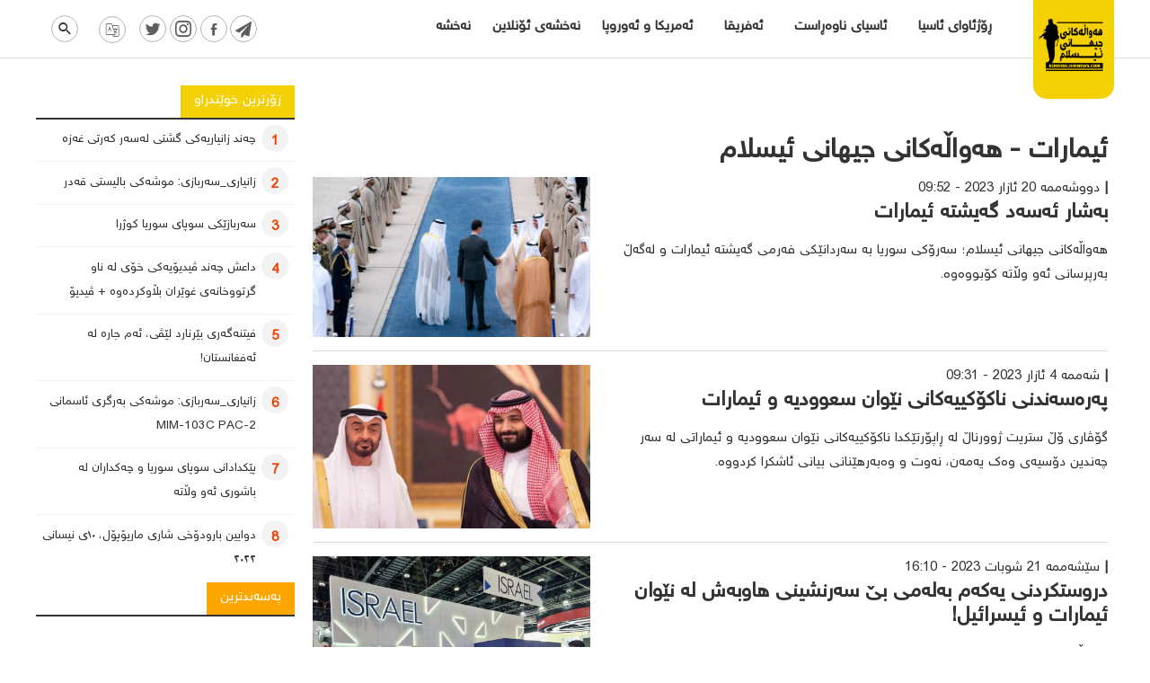

--- FILE ---
content_type: text/html; charset=UTF-8
request_url: https://kurdish.iswnews.com/tag/%D8%A6%DB%8C%D9%85%D8%A7%D8%B1%D8%A7%D8%AA/
body_size: 16939
content:
<!DOCTYPE html>
<html dir="rtl" lang="ckb" prefix="og: https://ogp.me/ns#">
<head>
    <meta charset="UTF-8">
    <meta name="viewport" content="width=device-width, initial-scale=1.0">
    <meta name="description" content="هەواڵەکانی جیهانی ئیسلام - ئەو هەواڵانەی کە لە هەموو شوێنێک باس ناکرێت!">
    
<!-- Search Engine Optimization by Rank Math - https://rankmath.com/ -->
<link media="all" href="https://kurdish.iswnews.com/wp-content/cache/autoptimize/css/autoptimize_a6c0539a42e5cd0e0290f5fdfb98fccf.css" rel="stylesheet"><title>ئیمارات - هەواڵەکانی جیهانی ئیسلام</title>
<meta name="robots" content="follow, index, max-snippet:-1, max-video-preview:-1, max-image-preview:large"/>
<link rel="canonical" href="https://kurdish.iswnews.com/tag/%d8%a6%db%8c%d9%85%d8%a7%d8%b1%d8%a7%d8%aa/" />
<link rel="next" href="https://kurdish.iswnews.com/tag/%d8%a6%db%8c%d9%85%d8%a7%d8%b1%d8%a7%d8%aa/page/2/" />
<meta property="og:locale" content="en_US" />
<meta property="og:type" content="article" />
<meta property="og:title" content="ئیمارات - هەواڵەکانی جیهانی ئیسلام" />
<meta property="og:url" content="https://kurdish.iswnews.com/tag/%d8%a6%db%8c%d9%85%d8%a7%d8%b1%d8%a7%d8%aa/" />
<meta property="og:site_name" content="هەواڵەکانی جیهانی ئیسلام" />
<meta property="article:publisher" content="https://m.facebook.com/iswnews.ku" />
<meta name="twitter:card" content="summary_large_image" />
<meta name="twitter:title" content="ئیمارات - هەواڵەکانی جیهانی ئیسلام" />
<meta name="twitter:site" content="@iswnews_ku" />
<meta name="twitter:label1" content="بابەتەکان" />
<meta name="twitter:data1" content="76" />
<script type="application/ld+json" class="rank-math-schema">{"@context":"https://schema.org","@graph":[{"@type":"Organization","@id":"https://kurdish.iswnews.com/#organization","name":"\u0647\u06d5\u0648\u0627\u06b5\u06d5\u06a9\u0627\u0646\u06cc \u062c\u06cc\u0647\u0627\u0646\u06cc \u0626\u06cc\u0633\u0644\u0627\u0645","url":"https://kurdish.iswnews.com","sameAs":["https://m.facebook.com/iswnews.ku","https://twitter.com/iswnews_ku"],"logo":{"@type":"ImageObject","@id":"https://kurdish.iswnews.com/#logo","url":"https://kurdish.iswnews.com/wp-content/uploads/2021/07/IMG_20210703_161234_248.png","contentUrl":"https://kurdish.iswnews.com/wp-content/uploads/2021/07/IMG_20210703_161234_248.png","caption":"\u0647\u06d5\u0648\u0627\u06b5\u06d5\u06a9\u0627\u0646\u06cc \u062c\u06cc\u0647\u0627\u0646\u06cc \u0626\u06cc\u0633\u0644\u0627\u0645","inLanguage":"ckb","width":"1280","height":"1280"}},{"@type":"WebSite","@id":"https://kurdish.iswnews.com/#website","url":"https://kurdish.iswnews.com","name":"\u0647\u06d5\u0648\u0627\u06b5\u06d5\u06a9\u0627\u0646\u06cc \u062c\u06cc\u0647\u0627\u0646\u06cc \u0626\u06cc\u0633\u0644\u0627\u0645","publisher":{"@id":"https://kurdish.iswnews.com/#organization"},"inLanguage":"ckb"},{"@type":"BreadcrumbList","@id":"https://kurdish.iswnews.com/tag/%d8%a6%db%8c%d9%85%d8%a7%d8%b1%d8%a7%d8%aa/#breadcrumb","itemListElement":[{"@type":"ListItem","position":"1","item":{"@id":"https://kurdish.iswnews.com","name":"\u0633\u06d5\u0631\u06d5\u06a9\u06cc"}},{"@type":"ListItem","position":"2","item":{"@id":"https://kurdish.iswnews.com/tag/%d8%a6%db%8c%d9%85%d8%a7%d8%b1%d8%a7%d8%aa/","name":"\u0626\u06cc\u0645\u0627\u0631\u0627\u062a"}}]},{"@type":"CollectionPage","@id":"https://kurdish.iswnews.com/tag/%d8%a6%db%8c%d9%85%d8%a7%d8%b1%d8%a7%d8%aa/#webpage","url":"https://kurdish.iswnews.com/tag/%d8%a6%db%8c%d9%85%d8%a7%d8%b1%d8%a7%d8%aa/","name":"\u0626\u06cc\u0645\u0627\u0631\u0627\u062a - \u0647\u06d5\u0648\u0627\u06b5\u06d5\u06a9\u0627\u0646\u06cc \u062c\u06cc\u0647\u0627\u0646\u06cc \u0626\u06cc\u0633\u0644\u0627\u0645","isPartOf":{"@id":"https://kurdish.iswnews.com/#website"},"inLanguage":"ckb","breadcrumb":{"@id":"https://kurdish.iswnews.com/tag/%d8%a6%db%8c%d9%85%d8%a7%d8%b1%d8%a7%d8%aa/#breadcrumb"}}]}</script>
<!-- /Rank Math WordPress SEO plugin -->

<link rel='dns-prefetch' href='//static.addtoany.com' />
<link rel="alternate" type="application/rss+xml" title="Feed ـی تاگەکانی هەواڵەکانی جیهانی ئیسلام &raquo; ئیمارات" href="https://kurdish.iswnews.com/tag/%d8%a6%db%8c%d9%85%d8%a7%d8%b1%d8%a7%d8%aa/feed/" />
<style id='wp-img-auto-sizes-contain-inline-css' type='text/css'>
img:is([sizes=auto i],[sizes^="auto," i]){contain-intrinsic-size:3000px 1500px}
/*# sourceURL=wp-img-auto-sizes-contain-inline-css */
</style>
<style id='wp-emoji-styles-inline-css' type='text/css'>

	img.wp-smiley, img.emoji {
		display: inline !important;
		border: none !important;
		box-shadow: none !important;
		height: 1em !important;
		width: 1em !important;
		margin: 0 0.07em !important;
		vertical-align: -0.1em !important;
		background: none !important;
		padding: 0 !important;
	}
/*# sourceURL=wp-emoji-styles-inline-css */
</style>
<style id='wp-block-library-inline-css' type='text/css'>
:root{--wp-block-synced-color:#7a00df;--wp-block-synced-color--rgb:122,0,223;--wp-bound-block-color:var(--wp-block-synced-color);--wp-editor-canvas-background:#ddd;--wp-admin-theme-color:#007cba;--wp-admin-theme-color--rgb:0,124,186;--wp-admin-theme-color-darker-10:#006ba1;--wp-admin-theme-color-darker-10--rgb:0,107,160.5;--wp-admin-theme-color-darker-20:#005a87;--wp-admin-theme-color-darker-20--rgb:0,90,135;--wp-admin-border-width-focus:2px}@media (min-resolution:192dpi){:root{--wp-admin-border-width-focus:1.5px}}.wp-element-button{cursor:pointer}:root .has-very-light-gray-background-color{background-color:#eee}:root .has-very-dark-gray-background-color{background-color:#313131}:root .has-very-light-gray-color{color:#eee}:root .has-very-dark-gray-color{color:#313131}:root .has-vivid-green-cyan-to-vivid-cyan-blue-gradient-background{background:linear-gradient(135deg,#00d084,#0693e3)}:root .has-purple-crush-gradient-background{background:linear-gradient(135deg,#34e2e4,#4721fb 50%,#ab1dfe)}:root .has-hazy-dawn-gradient-background{background:linear-gradient(135deg,#faaca8,#dad0ec)}:root .has-subdued-olive-gradient-background{background:linear-gradient(135deg,#fafae1,#67a671)}:root .has-atomic-cream-gradient-background{background:linear-gradient(135deg,#fdd79a,#004a59)}:root .has-nightshade-gradient-background{background:linear-gradient(135deg,#330968,#31cdcf)}:root .has-midnight-gradient-background{background:linear-gradient(135deg,#020381,#2874fc)}:root{--wp--preset--font-size--normal:16px;--wp--preset--font-size--huge:42px}.has-regular-font-size{font-size:1em}.has-larger-font-size{font-size:2.625em}.has-normal-font-size{font-size:var(--wp--preset--font-size--normal)}.has-huge-font-size{font-size:var(--wp--preset--font-size--huge)}.has-text-align-center{text-align:center}.has-text-align-left{text-align:left}.has-text-align-right{text-align:right}.has-fit-text{white-space:nowrap!important}#end-resizable-editor-section{display:none}.aligncenter{clear:both}.items-justified-left{justify-content:flex-start}.items-justified-center{justify-content:center}.items-justified-right{justify-content:flex-end}.items-justified-space-between{justify-content:space-between}.screen-reader-text{border:0;clip-path:inset(50%);height:1px;margin:-1px;overflow:hidden;padding:0;position:absolute;width:1px;word-wrap:normal!important}.screen-reader-text:focus{background-color:#ddd;clip-path:none;color:#444;display:block;font-size:1em;height:auto;left:5px;line-height:normal;padding:15px 23px 14px;text-decoration:none;top:5px;width:auto;z-index:100000}html :where(.has-border-color){border-style:solid}html :where([style*=border-top-color]){border-top-style:solid}html :where([style*=border-right-color]){border-right-style:solid}html :where([style*=border-bottom-color]){border-bottom-style:solid}html :where([style*=border-left-color]){border-left-style:solid}html :where([style*=border-width]){border-style:solid}html :where([style*=border-top-width]){border-top-style:solid}html :where([style*=border-right-width]){border-right-style:solid}html :where([style*=border-bottom-width]){border-bottom-style:solid}html :where([style*=border-left-width]){border-left-style:solid}html :where(img[class*=wp-image-]){height:auto;max-width:100%}:where(figure){margin:0 0 1em}html :where(.is-position-sticky){--wp-admin--admin-bar--position-offset:var(--wp-admin--admin-bar--height,0px)}@media screen and (max-width:600px){html :where(.is-position-sticky){--wp-admin--admin-bar--position-offset:0px}}

/*# sourceURL=wp-block-library-inline-css */
</style><style id='global-styles-inline-css' type='text/css'>
:root{--wp--preset--aspect-ratio--square: 1;--wp--preset--aspect-ratio--4-3: 4/3;--wp--preset--aspect-ratio--3-4: 3/4;--wp--preset--aspect-ratio--3-2: 3/2;--wp--preset--aspect-ratio--2-3: 2/3;--wp--preset--aspect-ratio--16-9: 16/9;--wp--preset--aspect-ratio--9-16: 9/16;--wp--preset--color--black: #000000;--wp--preset--color--cyan-bluish-gray: #abb8c3;--wp--preset--color--white: #ffffff;--wp--preset--color--pale-pink: #f78da7;--wp--preset--color--vivid-red: #cf2e2e;--wp--preset--color--luminous-vivid-orange: #ff6900;--wp--preset--color--luminous-vivid-amber: #fcb900;--wp--preset--color--light-green-cyan: #7bdcb5;--wp--preset--color--vivid-green-cyan: #00d084;--wp--preset--color--pale-cyan-blue: #8ed1fc;--wp--preset--color--vivid-cyan-blue: #0693e3;--wp--preset--color--vivid-purple: #9b51e0;--wp--preset--gradient--vivid-cyan-blue-to-vivid-purple: linear-gradient(135deg,rgb(6,147,227) 0%,rgb(155,81,224) 100%);--wp--preset--gradient--light-green-cyan-to-vivid-green-cyan: linear-gradient(135deg,rgb(122,220,180) 0%,rgb(0,208,130) 100%);--wp--preset--gradient--luminous-vivid-amber-to-luminous-vivid-orange: linear-gradient(135deg,rgb(252,185,0) 0%,rgb(255,105,0) 100%);--wp--preset--gradient--luminous-vivid-orange-to-vivid-red: linear-gradient(135deg,rgb(255,105,0) 0%,rgb(207,46,46) 100%);--wp--preset--gradient--very-light-gray-to-cyan-bluish-gray: linear-gradient(135deg,rgb(238,238,238) 0%,rgb(169,184,195) 100%);--wp--preset--gradient--cool-to-warm-spectrum: linear-gradient(135deg,rgb(74,234,220) 0%,rgb(151,120,209) 20%,rgb(207,42,186) 40%,rgb(238,44,130) 60%,rgb(251,105,98) 80%,rgb(254,248,76) 100%);--wp--preset--gradient--blush-light-purple: linear-gradient(135deg,rgb(255,206,236) 0%,rgb(152,150,240) 100%);--wp--preset--gradient--blush-bordeaux: linear-gradient(135deg,rgb(254,205,165) 0%,rgb(254,45,45) 50%,rgb(107,0,62) 100%);--wp--preset--gradient--luminous-dusk: linear-gradient(135deg,rgb(255,203,112) 0%,rgb(199,81,192) 50%,rgb(65,88,208) 100%);--wp--preset--gradient--pale-ocean: linear-gradient(135deg,rgb(255,245,203) 0%,rgb(182,227,212) 50%,rgb(51,167,181) 100%);--wp--preset--gradient--electric-grass: linear-gradient(135deg,rgb(202,248,128) 0%,rgb(113,206,126) 100%);--wp--preset--gradient--midnight: linear-gradient(135deg,rgb(2,3,129) 0%,rgb(40,116,252) 100%);--wp--preset--font-size--small: 13px;--wp--preset--font-size--medium: 20px;--wp--preset--font-size--large: 36px;--wp--preset--font-size--x-large: 42px;--wp--preset--spacing--20: 0.44rem;--wp--preset--spacing--30: 0.67rem;--wp--preset--spacing--40: 1rem;--wp--preset--spacing--50: 1.5rem;--wp--preset--spacing--60: 2.25rem;--wp--preset--spacing--70: 3.38rem;--wp--preset--spacing--80: 5.06rem;--wp--preset--shadow--natural: 6px 6px 9px rgba(0, 0, 0, 0.2);--wp--preset--shadow--deep: 12px 12px 50px rgba(0, 0, 0, 0.4);--wp--preset--shadow--sharp: 6px 6px 0px rgba(0, 0, 0, 0.2);--wp--preset--shadow--outlined: 6px 6px 0px -3px rgb(255, 255, 255), 6px 6px rgb(0, 0, 0);--wp--preset--shadow--crisp: 6px 6px 0px rgb(0, 0, 0);}:where(.is-layout-flex){gap: 0.5em;}:where(.is-layout-grid){gap: 0.5em;}body .is-layout-flex{display: flex;}.is-layout-flex{flex-wrap: wrap;align-items: center;}.is-layout-flex > :is(*, div){margin: 0;}body .is-layout-grid{display: grid;}.is-layout-grid > :is(*, div){margin: 0;}:where(.wp-block-columns.is-layout-flex){gap: 2em;}:where(.wp-block-columns.is-layout-grid){gap: 2em;}:where(.wp-block-post-template.is-layout-flex){gap: 1.25em;}:where(.wp-block-post-template.is-layout-grid){gap: 1.25em;}.has-black-color{color: var(--wp--preset--color--black) !important;}.has-cyan-bluish-gray-color{color: var(--wp--preset--color--cyan-bluish-gray) !important;}.has-white-color{color: var(--wp--preset--color--white) !important;}.has-pale-pink-color{color: var(--wp--preset--color--pale-pink) !important;}.has-vivid-red-color{color: var(--wp--preset--color--vivid-red) !important;}.has-luminous-vivid-orange-color{color: var(--wp--preset--color--luminous-vivid-orange) !important;}.has-luminous-vivid-amber-color{color: var(--wp--preset--color--luminous-vivid-amber) !important;}.has-light-green-cyan-color{color: var(--wp--preset--color--light-green-cyan) !important;}.has-vivid-green-cyan-color{color: var(--wp--preset--color--vivid-green-cyan) !important;}.has-pale-cyan-blue-color{color: var(--wp--preset--color--pale-cyan-blue) !important;}.has-vivid-cyan-blue-color{color: var(--wp--preset--color--vivid-cyan-blue) !important;}.has-vivid-purple-color{color: var(--wp--preset--color--vivid-purple) !important;}.has-black-background-color{background-color: var(--wp--preset--color--black) !important;}.has-cyan-bluish-gray-background-color{background-color: var(--wp--preset--color--cyan-bluish-gray) !important;}.has-white-background-color{background-color: var(--wp--preset--color--white) !important;}.has-pale-pink-background-color{background-color: var(--wp--preset--color--pale-pink) !important;}.has-vivid-red-background-color{background-color: var(--wp--preset--color--vivid-red) !important;}.has-luminous-vivid-orange-background-color{background-color: var(--wp--preset--color--luminous-vivid-orange) !important;}.has-luminous-vivid-amber-background-color{background-color: var(--wp--preset--color--luminous-vivid-amber) !important;}.has-light-green-cyan-background-color{background-color: var(--wp--preset--color--light-green-cyan) !important;}.has-vivid-green-cyan-background-color{background-color: var(--wp--preset--color--vivid-green-cyan) !important;}.has-pale-cyan-blue-background-color{background-color: var(--wp--preset--color--pale-cyan-blue) !important;}.has-vivid-cyan-blue-background-color{background-color: var(--wp--preset--color--vivid-cyan-blue) !important;}.has-vivid-purple-background-color{background-color: var(--wp--preset--color--vivid-purple) !important;}.has-black-border-color{border-color: var(--wp--preset--color--black) !important;}.has-cyan-bluish-gray-border-color{border-color: var(--wp--preset--color--cyan-bluish-gray) !important;}.has-white-border-color{border-color: var(--wp--preset--color--white) !important;}.has-pale-pink-border-color{border-color: var(--wp--preset--color--pale-pink) !important;}.has-vivid-red-border-color{border-color: var(--wp--preset--color--vivid-red) !important;}.has-luminous-vivid-orange-border-color{border-color: var(--wp--preset--color--luminous-vivid-orange) !important;}.has-luminous-vivid-amber-border-color{border-color: var(--wp--preset--color--luminous-vivid-amber) !important;}.has-light-green-cyan-border-color{border-color: var(--wp--preset--color--light-green-cyan) !important;}.has-vivid-green-cyan-border-color{border-color: var(--wp--preset--color--vivid-green-cyan) !important;}.has-pale-cyan-blue-border-color{border-color: var(--wp--preset--color--pale-cyan-blue) !important;}.has-vivid-cyan-blue-border-color{border-color: var(--wp--preset--color--vivid-cyan-blue) !important;}.has-vivid-purple-border-color{border-color: var(--wp--preset--color--vivid-purple) !important;}.has-vivid-cyan-blue-to-vivid-purple-gradient-background{background: var(--wp--preset--gradient--vivid-cyan-blue-to-vivid-purple) !important;}.has-light-green-cyan-to-vivid-green-cyan-gradient-background{background: var(--wp--preset--gradient--light-green-cyan-to-vivid-green-cyan) !important;}.has-luminous-vivid-amber-to-luminous-vivid-orange-gradient-background{background: var(--wp--preset--gradient--luminous-vivid-amber-to-luminous-vivid-orange) !important;}.has-luminous-vivid-orange-to-vivid-red-gradient-background{background: var(--wp--preset--gradient--luminous-vivid-orange-to-vivid-red) !important;}.has-very-light-gray-to-cyan-bluish-gray-gradient-background{background: var(--wp--preset--gradient--very-light-gray-to-cyan-bluish-gray) !important;}.has-cool-to-warm-spectrum-gradient-background{background: var(--wp--preset--gradient--cool-to-warm-spectrum) !important;}.has-blush-light-purple-gradient-background{background: var(--wp--preset--gradient--blush-light-purple) !important;}.has-blush-bordeaux-gradient-background{background: var(--wp--preset--gradient--blush-bordeaux) !important;}.has-luminous-dusk-gradient-background{background: var(--wp--preset--gradient--luminous-dusk) !important;}.has-pale-ocean-gradient-background{background: var(--wp--preset--gradient--pale-ocean) !important;}.has-electric-grass-gradient-background{background: var(--wp--preset--gradient--electric-grass) !important;}.has-midnight-gradient-background{background: var(--wp--preset--gradient--midnight) !important;}.has-small-font-size{font-size: var(--wp--preset--font-size--small) !important;}.has-medium-font-size{font-size: var(--wp--preset--font-size--medium) !important;}.has-large-font-size{font-size: var(--wp--preset--font-size--large) !important;}.has-x-large-font-size{font-size: var(--wp--preset--font-size--x-large) !important;}
/*# sourceURL=global-styles-inline-css */
</style>

<style id='classic-theme-styles-inline-css' type='text/css'>
/*! This file is auto-generated */
.wp-block-button__link{color:#fff;background-color:#32373c;border-radius:9999px;box-shadow:none;text-decoration:none;padding:calc(.667em + 2px) calc(1.333em + 2px);font-size:1.125em}.wp-block-file__button{background:#32373c;color:#fff;text-decoration:none}
/*# sourceURL=/wp-includes/css/classic-themes.min.css */
</style>








<script type="text/javascript" id="addtoany-core-js-before">
/* <![CDATA[ */
window.a2a_config=window.a2a_config||{};a2a_config.callbacks=[];a2a_config.overlays=[];a2a_config.templates={};a2a_localize = {
	Share: "Share",
	Save: "Save",
	Subscribe: "Subscribe",
	Email: "Email",
	Bookmark: "Bookmark",
	ShowAll: "Show all",
	ShowLess: "Show less",
	FindServices: "Find service(s)",
	FindAnyServiceToAddTo: "Instantly find any service to add to",
	PoweredBy: "Powered by",
	ShareViaEmail: "Share via email",
	SubscribeViaEmail: "Subscribe via email",
	BookmarkInYourBrowser: "Bookmark in your browser",
	BookmarkInstructions: "Press Ctrl+D or \u2318+D to bookmark this page",
	AddToYourFavorites: "Add to your favorites",
	SendFromWebOrProgram: "Send from any email address or email program",
	EmailProgram: "Email program",
	More: "More&#8230;",
	ThanksForSharing: "Thanks for sharing!",
	ThanksForFollowing: "Thanks for following!"
};


//# sourceURL=addtoany-core-js-before
/* ]]> */
</script>
<script type="text/javascript" defer src="https://static.addtoany.com/menu/page.js" id="addtoany-core-js"></script>
<script type="text/javascript" src="https://kurdish.iswnews.com/wp-includes/js/jquery/jquery.min.js" id="jquery-core-js"></script>
<script type="text/javascript" src="https://kurdish.iswnews.com/wp-includes/js/jquery/jquery-migrate.min.js" id="jquery-migrate-js"></script>
<script type="text/javascript" defer src="https://kurdish.iswnews.com/wp-content/plugins/add-to-any/addtoany.min.js" id="addtoany-jquery-js"></script>
<script type="text/javascript" id="ntb_js_into_anims-js-extra">
/* <![CDATA[ */
var ntb_i_ls = [];
//# sourceURL=ntb_js_into_anims-js-extra
/* ]]> */
</script>
<script type="text/javascript" src="https://kurdish.iswnews.com/wp-content/themes/dw-iswnews/assets/js/jquery-ui.min.js" id="jquery-uit-js"></script>
<script type="text/javascript" src="https://kurdish.iswnews.com/wp-content/themes/dw-iswnews/assets/js/jquery.ui.touch-punch.min.js" id="jquery-ui-touch-js"></script>
<script type="text/javascript" src="https://kurdish.iswnews.com/wp-content/cache/autoptimize/js/autoptimize_single_c4553503ddd0e06ae608c18dbb567d4a.js" id="organictabs-js"></script>
<script type="text/javascript" src="https://kurdish.iswnews.com/wp-content/cache/autoptimize/js/autoptimize_single_d4ef7821b72536539e54d378120b6947.js" id="functions-js"></script>
<script type="text/javascript" src="https://kurdish.iswnews.com/wp-content/themes/dw-iswnews/assets/js/slick.min.js" id="slick-js-js"></script>
<script type="text/javascript" src="https://kurdish.iswnews.com/wp-content/cache/autoptimize/js/autoptimize_single_cefb4dbaf4ac8d27282908e86cfc40cd.js" id="slick-rtl-js"></script>
<script type="text/javascript" id="ajax-script-js-extra">
/* <![CDATA[ */
var dw_ajax_object = {"ajax_url":"https://kurdish.iswnews.com/wp-admin/admin-ajax.php"};
//# sourceURL=ajax-script-js-extra
/* ]]> */
</script>
<script type="text/javascript" src="https://kurdish.iswnews.com/wp-content/cache/autoptimize/js/autoptimize_single_c8abcce7719bc5f93ee7b1fed33729ad.js" id="ajax-script-js"></script>
<link rel="https://api.w.org/" href="https://kurdish.iswnews.com/wp-json/" /><link rel="alternate" title="JSON" type="application/json" href="https://kurdish.iswnews.com/wp-json/wp/v2/tags/38" /><link rel="EditURI" type="application/rsd+xml" title="RSD" href="https://kurdish.iswnews.com/xmlrpc.php?rsd" />
<meta name="generator" content="WordPress 6.9" />

        <style>
		@font-face {
        font-family: DroidKufi_Ben;
        src: url(https://kurdish.iswnews.com/wp-content/plugins/news-ticker-benaceur/font/DroidKufi-Regular.eot);
        src: url(https://kurdish.iswnews.com/wp-content/plugins/news-ticker-benaceur/font/DroidKufi-Regular.eot?#iefix) format("embedded-opentype"),
        url(https://kurdish.iswnews.com/wp-content/plugins/news-ticker-benaceur/font/droidkufi-regular.ttf) format("truetype"),
		url(https://kurdish.iswnews.com/wp-content/plugins/news-ticker-benaceur/font/droidkufi-regular.woff2) format("woff2"),
	    url(https://kurdish.iswnews.com/wp-content/plugins/news-ticker-benaceur/font/droidkufi-regular.woff) format("woff");
        }
        </style>
		<style>#ntbne_five, #ntbne_five_ie8, #ntbne2, #scroll-ntb {display: none;}</style>
<style type="text/css">
.n_t_ntb_bimg {display: none;}

.n_t_ntb_bimg {
margin:0 10px;
}
.n_t_ntb_bimg span {display:inline-block; vertical-align:middle;}

.ntb_img_post_t_scrollntb::before {
content:"";
}

.ntb_img_post_t_scrollntb {
margin:0 5px 0 2px;
}


@media only screen and (max-width: 782px) {
	.n_t_ntb_b .n_t_ntb_b-name {display:none;}
	
	#ntbne_five_c { 
	padding-left:5px;
	}
	
}

	.n_t_ntb_b {
		font-size:14px;
		font-weight:normal;
		width:100%;
    	opacity:1;
		overflow:hidden;
		position:relative;	
	}
	#scroll-ntb {
        		color:#000000;
	}
	#scroll-ntb a {
		color:#000000;
		text-decoration: none;
	   -webkit-transition: all 0.5s ease-out;
	   -moz-transition: all 0.5s ease-out;
	   -o-transition: all 0.5s ease-out;
	    transition: all 0.5s ease-out;
	}
	#scroll-ntb a:hover {
		color:#847c7c;
		text-decoration: none;
	   -webkit-transition: all 0.5s ease-out;
	   -moz-transition: all 0.5s ease-out;
	   -o-transition: all 0.5s ease-out;
	    transition: all 0.5s ease-out;
		}
		
	.n_t_ntb_b-name {
		color:#000000;
		background-color:#f4d106;
    	font-size:14px;
		float:right;
		height:42px;
		text-align:center;
		    	line-height:42px;
		
	

	}
    @-webkit-keyframes pulsateNTB
    {
	0%   { color: #ddd; text-shadow: 0 -1px 0 #000; }
	50%  { color: #fff; text-shadow: 0 -1px 0 #444, 0 0 5px #ffd, 0 0 8px #fff; }
	100% { color: #ddd; text-shadow: 0 -1px 0 #000; }
    }
    @keyframes pulsateNTB
    {
	0%   { color: #ddd; text-shadow: 0 -1px 0 #000; }
	50%  { color: #fff; text-shadow: 0 -1px 0 #444, 0 0 5px #ffd, 0 0 8px #fff; }
	100% { color: #ddd; text-shadow: 0 -1px 0 #000; }
    }

	#scroll-ntb div {
		margin-top:px;
        margin-bottom:;
	}

/* for limarquee
.str_wrap {
	overflow:hidden;
	width:100%;
	position:relative;
	white-space:nowrap;
}

.str_move { 
	white-space:nowrap;
	position:absolute; 
}
.str_vertical .str_move,
.str_down .str_move {
	white-space:normal;
	width:100%;
}
*/

	.n_t_ntb_b, #scroll-ntb, #ntbne_five_c {
    	height:42px;
	    line-height:42px;
	}

@media only screen and (min-width: 782px) {
	#ntbne_five_c {
	padding-left:5px;
	}
}

@media only screen and (max-width: 782px) {
		.n_t_ntb_b, #scroll-ntb, #ntbne_five_c {
    	height:46px;
	    line-height:46px;
	}
	}
</style>
<style>
	.n_t_ntb_b, .news-ticker-ntb, .news_ticker_ntb_ie8 {
	margin:0px 0px 0px 0px;
	box-sizing: border-box;
    -webkit-box-sizing: border-box;
	border-right:0px solid #ffffff;
	border-left:0px solid #ffffff;
    border-radius:1px;
	text-shadow: none;
    }
	
	#ntbne_five_c, #ntbne_five_c_ie8 {
	border-top:0px solid #ffffff;
	border-bottom:2px solid #ffffff;
    box-sizing: border-box;
    -webkit-box-sizing: border-box;	
	position: relative;
		margin: 0;
	}
	
	.news-ticker-ntb ul, .news_ticker_ntb_ie8 ul {
	padding: 0px;
	margin: 0px;
	}
	
	
	#ntb--title, .n_t_ntb_b-name, #ntb--title_ie8 {
	    font-family:Vazir; 
        box-sizing: border-box;
        -webkit-box-sizing: border-box;	
    	height:42px;
		line-height:40px;
	    margin-top: 0px;
	    	    margin-left: 5px;
	    		margin-right: 0px;
	    border-top:0px solid #ffffff;
	    border-bottom:0px solid #ffffff;
	    border-right:0px solid #ffffff;
	    border-left:0px solid #ffffff;
		width: 150px;
	}
	
	.news-ticker-ntb, .news_ticker_ntb_ie8 {
	    	
		direction:rtl;
	    		text-align:right;
	}

    @media only screen and (min-width: 782px) {
    .news-ticker-ntb, .n_t_ntb_b {letter-spacing: normal;}
	}
	
.ntb_ellip {
  display: block;
  height: 100%;
}

.ntb_ellip-line {
  text-overflow: ellipsis;
  white-space: nowrap;
  word-wrap: normal;
  max-width: 100%;
}

.ntb_ellip,
.ntb_ellip-line {
  position: relative;
  overflow: hidden;
}

    @media only screen and (max-width: 782px) {
		
    	
	#ntbne2 ul, #ntbne_five_c {
		padding-right: 5px;
		}
	
	#ntbne_five, #ntbne2 ul, #ntbne_five_c {
	padding-top: 0px;
	padding-bottom: 0px;
	margin-top: 0px;
	margin-bottom: 0px;
	margin-right: 0px;
	}
	
	.news-ticker-ntb, .ticker-content, .n_t_ntb_b {
	font-size:15px;
	}
		}

	
		
		#next-button-ntb:before,#next-button-ntb_ie8:before {content: "\003C";}
	#prev-button-ntb:before,#prev-button-ntb_ie8:before {content: "\003E";}
    	
		
	#next-button-ntb:before, #next-button-ntb_ie8:before, #prev-button-ntb:before, #prev-button-ntb_ie8:before {
	font-family: Verdana, Tahoma;	
	font-weight: normal;
	}
	
    #next-button-ntb, #prev-button-ntb, #next-button-ntb_ie8, #prev-button-ntb_ie8 {
    position:absolute;
	z-index: 99;
    cursor:pointer;
    -webkit-transition: opacity 1s ease-in-out;
    -moz-transition: opacity 0.3s ease-in-out;
    -ms-transition: opacity 0.3s ease-in-out;
    -o-transition: opacity 0.3s ease-in-out;
    transition: opacity 0.3s ease-in-out; 
	filter: alpha(opacity=70);
    opacity: 0.7;
	top:0px;
	margin-top:0px;
    font-size:26px;
	color:#8f8f8f;
	}
	
	#next-button-ntb, #next-button-ntb_ie8 {left: 34px;} #prev-button-ntb, #prev-button-ntb_ie8 {left: 10px;}	
    #next-button-ntb:hover, #prev-button-ntb:hover, #next-button-ntb_ie8:hover, #prev-button-ntb_ie8:hover {
    filter: alpha(opacity=100);
    opacity: 1;
	}
	
	.n_t_ntb_b a, .news-ticker-ntb a, .news_ticker_ntb_ie8 a, .ntb_ellip {
	font-family:Vazir; 
	text-decoration:none; 
	}
	
    .news-ticker-ntb, .news_ticker_ntb_ie8, .n_t_ntb_b a, .news-ticker-ntb a, .news_ticker_ntb_ie8 a, #ntb--title, .n_t_ntb_b-name, #ntb--title_ie8 {
	font-weight:normal;
	}

    .n_t_ntb_b, .news-ticker-ntb {background-color:#ffffff;}   
	#ntbne_five li, #ntbne_five_ie8 li, #ntbne_five, #ntbne_five_ie8 {
    	height:41px;
		line-height:41px;
	}
	#next-button-ntb, #prev-button-ntb, #prev-button-ntb_ie8 {
		line-height:39px;
	}
	    @media only screen and (max-width: 782px) {
		
	#ntbne_five li, #ntbne_five {
    	height:45px;
		line-height:45px;
	}
	#next-button-ntb, #prev-button-ntb {
		line-height:43px;
	}
	
	}
    	.n_t_ntb_b a, .news-ticker-ntb a, .news_ticker_ntb_ie8 a {
		display:block !important;
		border: none;
	}
</style>



<!--[if lt IE 9]>
<style>
    .n_t_ntb_b, .news-ticker-ntb, #next-button-ntb_ie8,#prev-button-ntb_ie8 {display:none;}

		

	#ntbne_five_ie8 {
		margin-right: 0;
		display:block;
	    color:#bebebe;
	}
	#ntbne_five_ie8 li {
		list-style: none;
		margin-top:0px;
		display: block;
	}
	.news_ticker_ntb_ie8 ul a {
	    color:#000000;
		text-decoration: none;
	}
	
	.news_ticker_ntb_ie8, #ntbne_five_ie8_c {
    	height:42px;
	    line-height:42px;
	}

	#ntbne_five_ie8 {
    	height:42px;
	}
	#ntbne_five_ie8 li {
		overflow-y: hidden;
		list-style: none;
		margin-top:0px;
		display: block;
    	height:42px;
	    line-height:42px;
	}
	.news_ticker_ntb_ie8 {
	    line-height:42px;
	}
	.news_ticker_ntb_ie8 ul {
		overflow-y: hidden;
	}

	.news_ticker_ntb_ie8 ul a:hover {
		color:#847c7c;
		text-decoration: none;
	   -webkit-transition: all 0.5s ease-out;
	   -moz-transition: all 0.5s ease-out;
	   -o-transition: all 0.5s ease-out;
	    transition: all 0.5s ease-out;
	}

	#ntb--title_ie8 {
        z-index: 2;
		color:#000000;
		background-color:#f4d106;
    	font-size:14px;
		display:block;
		float:right;
		height:42px;
		text-align:center;
		    	line-height:42px;
		
	

	}
    @-webkit-keyframes pulsateNTB
    {
	0%   { color: #ddd; text-shadow: 0 -1px 0 #000; }
	50%  { color: #fff; text-shadow: 0 -1px 0 #444, 0 0 5px #ffd, 0 0 8px #fff; }
	100% { color: #ddd; text-shadow: 0 -1px 0 #000; }
    }
    @keyframes pulsateNTB
    {
	0%   { color: #ddd; text-shadow: 0 -1px 0 #000; }
	50%  { color: #fff; text-shadow: 0 -1px 0 #444, 0 0 5px #ffd, 0 0 8px #fff; }
	100% { color: #ddd; text-shadow: 0 -1px 0 #000; }
    }
	
	.news_ticker_ntb_ie8 {
	font-family:Vazir;
	font-size:14px;
	font-weight:normal;
	width:100%;
	opacity:1;
	position:relative;
    overflow: hidden;
	}
	
    .news_ticker_ntb_ie8 ul {
	margin-top: 0px; 
	margin-bottom: 0px;
	}
	
	.ntbne_old_browser_ie8 {
	padding:0 6px;
	background: yellow;	
	color: red;	
	}
	
</style>

<div class="news_ticker_ntb_ie8">
		 	 
		 <span id="ntb--title_ie8">سەردێڕی هەواڵەکان</span>
		 				<a title="prev" href="#"><div id="next-button-ntb_ie8"></div></a>
				<a title="next" href="#"><div id="prev-button-ntb_ie8"></div></a>
							
					
				<ul id="ntbne_five_ie8" >
				<span class="n_t_ntb_bimg"><span><span class="ntb_img_post_t_scrollntb"></span></span><span><a href="#" title="">
                <p class="ntbne_old_browser_ie8">Your browser is an old version, that's not compatible with this news ticker, update it!</p>
				</a></span></span>                </ul>
</div>

<![endif]-->
<style>#ntbne_five, #ntbne_five_ie8, #scroll-ntb {display: inherit;}</style><!-- Analytics by WP Statistics - https://wp-statistics.com -->
<style></style><link rel="icon" href="https://kurdish.iswnews.com/wp-content/uploads/2022/01/cropped-ISWNews-Kurdi-copy-3-32x32.png" sizes="32x32" />
<link rel="icon" href="https://kurdish.iswnews.com/wp-content/uploads/2022/01/cropped-ISWNews-Kurdi-copy-3-192x192.png" sizes="192x192" />
<link rel="apple-touch-icon" href="https://kurdish.iswnews.com/wp-content/uploads/2022/01/cropped-ISWNews-Kurdi-copy-3-180x180.png" />
<meta name="msapplication-TileImage" content="https://kurdish.iswnews.com/wp-content/uploads/2022/01/cropped-ISWNews-Kurdi-copy-3-270x270.png" />
</head>    <body class="dw-single">
    <div class="dw-top-menu-container">
        <div class="dw-container">
            <div class="dw-menu-area">
                <a href="https://kurdish.iswnews.com">
                    <div class="dw-logo primary-logo">
                        <img src="https://kurdish.iswnews.com/wp-content/uploads/2022/11/logo.png"></div>
                </a>
                <span class="menu-icon">
                        <a href="#" class="menu"><span></span></a>
                        <div id="hamburger">
                            <span></span>
                            <span></span>
                            <span></span>
                        </div>
                </span>
                <nav class="dw-menu">
                    <div class="dw-search-section-fieldm">
                        <div class="dw-container">
                            <form method="get" action="https://kurdish.iswnews.com">
                                <label>
                                    <input type="search" name="s" value=""
                                           placeholder="گەڕان...">
                                </label>
                            </form>
                        </div>
                    </div>
                    <div class="menu-%d9%84%db%8c%d8%b3%d8%aa%db%8c-%d8%b3%db%95%d8%b1%db%95%da%a9%db%8c-container"><ul id="menu-%d9%84%db%8c%d8%b3%d8%aa%db%8c-%d8%b3%db%95%d8%b1%db%95%da%a9%db%8c" class="menu"><li id="menu-item-239" class="menu-item menu-item-type-taxonomy menu-item-object-category menu-item-has-children menu-item-239"><a href="https://kurdish.iswnews.com/category/%da%95%db%86%da%98%d8%a6%d8%a7%d9%88%d8%a7%db%8c-%d8%a6%d8%a7%d8%b3%db%8c%d8%a7/">ڕۆژئاوای ئاسیا<i class="icon-arrow-down"></i></a>
<ul class="sub-menu">
	<li id="menu-item-240" class="menu-item menu-item-type-taxonomy menu-item-object-category menu-item-240"><a href="https://kurdish.iswnews.com/category/%da%95%db%86%da%98%d8%a6%d8%a7%d9%88%d8%a7%db%8c-%d8%a6%d8%a7%d8%b3%db%8c%d8%a7/%d8%b9%db%8e%d8%b1%d8%a7%d9%82/">عێراق</a></li>
	<li id="menu-item-241" class="menu-item menu-item-type-taxonomy menu-item-object-category menu-item-241"><a href="https://kurdish.iswnews.com/category/%da%95%db%86%da%98%d8%a6%d8%a7%d9%88%d8%a7%db%8c-%d8%a6%d8%a7%d8%b3%db%8c%d8%a7/%d8%b3%d9%88%d8%b1%db%8c%d8%a7/">سوریا</a></li>
	<li id="menu-item-242" class="menu-item menu-item-type-taxonomy menu-item-object-category menu-item-242"><a href="https://kurdish.iswnews.com/category/%da%95%db%86%da%98%d8%a6%d8%a7%d9%88%d8%a7%db%8c-%d8%a6%d8%a7%d8%b3%db%8c%d8%a7/%db%8c%db%95%d9%85%db%95%d9%86/">یەمەن</a></li>
	<li id="menu-item-247" class="menu-item menu-item-type-taxonomy menu-item-object-category menu-item-247"><a href="https://kurdish.iswnews.com/category/%da%95%db%86%da%98%d8%a6%d8%a7%d9%88%d8%a7%db%8c-%d8%a6%d8%a7%d8%b3%db%8c%d8%a7/%d9%81%db%95%d9%84%db%95%d8%b3%d8%aa%db%8c%d9%86/">فەلەستین</a></li>
	<li id="menu-item-249" class="menu-item menu-item-type-taxonomy menu-item-object-category menu-item-249"><a href="https://kurdish.iswnews.com/category/%da%95%db%86%da%98%d8%a6%d8%a7%d9%88%d8%a7%db%8c-%d8%a6%d8%a7%d8%b3%db%8c%d8%a7/%d8%aa%d9%88%d8%b1%da%a9%db%8c%d8%a7/">تورکیا</a></li>
	<li id="menu-item-245" class="menu-item menu-item-type-taxonomy menu-item-object-category menu-item-245"><a href="https://kurdish.iswnews.com/category/%da%95%db%86%da%98%d8%a6%d8%a7%d9%88%d8%a7%db%8c-%d8%a6%d8%a7%d8%b3%db%8c%d8%a7/%d8%a6%db%8e%d8%b1%d8%a7%d9%86/">ئێران</a></li>
	<li id="menu-item-246" class="menu-item menu-item-type-taxonomy menu-item-object-category menu-item-246"><a href="https://kurdish.iswnews.com/category/%d8%a6%db%95%d9%81%d8%b1%db%8c%d9%82%d8%a7/%d9%84%db%8c%d8%a8%db%8c%d8%a7/">لیبیا</a></li>
	<li id="menu-item-243" class="menu-item menu-item-type-taxonomy menu-item-object-category menu-item-243"><a href="https://kurdish.iswnews.com/category/%da%95%db%86%da%98%d8%a6%d8%a7%d9%88%d8%a7%db%8c-%d8%a6%d8%a7%d8%b3%db%8c%d8%a7/%d8%b3%d8%b9%d9%88%d8%af%db%8c%d9%87/">سعودیه</a></li>
	<li id="menu-item-244" class="menu-item menu-item-type-taxonomy menu-item-object-category menu-item-244"><a href="https://kurdish.iswnews.com/category/%d8%a6%d8%a7%d8%b3%db%8c%d8%a7%db%8c-%d9%86%d8%a7%d9%88%db%95%da%95%d8%a7%d8%b3%d8%aa/%d8%a6%db%95%d9%81%d8%ba%d8%a7%d9%86%d8%b3%d8%aa%d8%a7%d9%86/">ئەفغانستان</a></li>
	<li id="menu-item-248" class="menu-item menu-item-type-taxonomy menu-item-object-category menu-item-248"><a href="https://kurdish.iswnews.com/category/%da%95%db%86%da%98%d8%a6%d8%a7%d9%88%d8%a7%db%8c-%d8%a6%d8%a7%d8%b3%db%8c%d8%a7/%d9%84%d9%88%d8%a8%d9%86%d8%a7%d9%86/">لوبنان</a></li>
	<li id="menu-item-3329" class="menu-item menu-item-type-taxonomy menu-item-object-category menu-item-3329"><a href="https://kurdish.iswnews.com/category/%da%95%db%86%da%98%d8%a6%d8%a7%d9%88%d8%a7%db%8c-%d8%a6%d8%a7%d8%b3%db%8c%d8%a7/%d8%a6%d9%88%d8%b1%d8%af%d9%86/">ئوردن</a></li>
	<li id="menu-item-2877" class="menu-item menu-item-type-taxonomy menu-item-object-category menu-item-2877"><a href="https://kurdish.iswnews.com/category/%da%95%db%86%da%98%d8%a6%d8%a7%d9%88%d8%a7%db%8c-%d8%a6%d8%a7%d8%b3%db%8c%d8%a7/%d8%a6%db%8c%d8%b3%d8%b1%d8%a7%d8%a6%db%8c%d9%84/">ئیسرائیل</a></li>
</ul>
</li>
<li id="menu-item-2866" class="menu-item menu-item-type-taxonomy menu-item-object-category menu-item-has-children menu-item-2866"><a href="https://kurdish.iswnews.com/category/%d8%a6%d8%a7%d8%b3%db%8c%d8%a7%db%8c-%d9%86%d8%a7%d9%88%db%95%da%95%d8%a7%d8%b3%d8%aa/">ئاسیای ناوەڕاست<i class="icon-arrow-down"></i></a>
<ul class="sub-menu">
	<li id="menu-item-2869" class="menu-item menu-item-type-taxonomy menu-item-object-category menu-item-2869"><a href="https://kurdish.iswnews.com/category/%d8%a6%d8%a7%d8%b3%db%8c%d8%a7%db%8c-%d9%86%d8%a7%d9%88%db%95%da%95%d8%a7%d8%b3%d8%aa/%d8%a6%db%95%d9%81%d8%ba%d8%a7%d9%86%d8%b3%d8%aa%d8%a7%d9%86/">ئەفغانستان</a></li>
	<li id="menu-item-2868" class="menu-item menu-item-type-taxonomy menu-item-object-category menu-item-2868"><a href="https://kurdish.iswnews.com/category/%d8%a6%d8%a7%d8%b3%db%8c%d8%a7%db%8c-%d9%86%d8%a7%d9%88%db%95%da%95%d8%a7%d8%b3%d8%aa/%d8%a6%db%95%d8%b1%d9%85%db%8c%d9%86%db%8c%d8%a7/">ئەرمینیا</a></li>
	<li id="menu-item-2867" class="menu-item menu-item-type-taxonomy menu-item-object-category menu-item-2867"><a href="https://kurdish.iswnews.com/category/%d8%a6%d8%a7%d8%b3%db%8c%d8%a7%db%8c-%d9%86%d8%a7%d9%88%db%95%da%95%d8%a7%d8%b3%d8%aa/%d8%a6%d8%a7%d8%b2%db%95%d8%b1%d8%a8%d8%a7%db%8c%d8%ac%d8%a7%d9%86/">ئازەربایجان</a></li>
	<li id="menu-item-2870" class="menu-item menu-item-type-taxonomy menu-item-object-category menu-item-2870"><a href="https://kurdish.iswnews.com/category/%d8%a6%d8%a7%d8%b3%db%8c%d8%a7%db%8c-%d9%86%d8%a7%d9%88%db%95%da%95%d8%a7%d8%b3%d8%aa/%d8%b1%d9%88%d8%b3%db%8c%d8%a7/">روسیا</a></li>
	<li id="menu-item-3795" class="menu-item menu-item-type-taxonomy menu-item-object-category menu-item-3795"><a href="https://kurdish.iswnews.com/category/%d8%a6%d8%a7%d8%b3%db%8c%d8%a7%db%8c-%d9%86%d8%a7%d9%88%db%95%da%95%d8%a7%d8%b3%d8%aa/%da%a9%db%95%d8%b4%d9%85%db%8c%d8%b1/">کەشمیر</a></li>
</ul>
</li>
<li id="menu-item-2871" class="menu-item menu-item-type-taxonomy menu-item-object-category menu-item-has-children menu-item-2871"><a href="https://kurdish.iswnews.com/category/%d8%a6%db%95%d9%81%d8%b1%db%8c%d9%82%d8%a7/">ئەفریقا<i class="icon-arrow-down"></i></a>
<ul class="sub-menu">
	<li id="menu-item-2872" class="menu-item menu-item-type-taxonomy menu-item-object-category menu-item-2872"><a href="https://kurdish.iswnews.com/category/%d8%a6%db%95%d9%81%d8%b1%db%8c%d9%82%d8%a7/%d8%b3%db%86%d9%85%d8%a7%da%b5%db%8c/">سۆماڵی</a></li>
	<li id="menu-item-2873" class="menu-item menu-item-type-taxonomy menu-item-object-category menu-item-2873"><a href="https://kurdish.iswnews.com/category/%d8%a6%db%95%d9%81%d8%b1%db%8c%d9%82%d8%a7/%d9%86%d8%a7%db%8c%d8%ac%db%8c%d8%b1%db%8c%d8%a7/">نایجیریا</a></li>
	<li id="menu-item-2874" class="menu-item menu-item-type-taxonomy menu-item-object-category menu-item-2874"><a href="https://kurdish.iswnews.com/category/%d8%a6%db%95%d9%81%d8%b1%db%8c%d9%82%d8%a7/%d8%b3%d9%88%d8%af%d8%a7%d9%86/">سودان</a></li>
	<li id="menu-item-2875" class="menu-item menu-item-type-taxonomy menu-item-object-category menu-item-2875"><a href="https://kurdish.iswnews.com/category/%d8%a6%db%95%d9%81%d8%b1%db%8c%d9%82%d8%a7/%d9%84%db%8c%d8%a8%db%8c%d8%a7/">لیبیا</a></li>
</ul>
</li>
<li id="menu-item-2920" class="menu-item menu-item-type-taxonomy menu-item-object-category menu-item-2920"><a href="https://kurdish.iswnews.com/category/%d8%a6%db%95%d9%85%d8%b1%db%8c%da%a9%d8%a7-%d9%88-%d8%a6%db%95%d9%88%d8%b1%d9%88%d9%be%d8%a7/">ئەمریکا و ئەوروپا</a></li>
<li id="menu-item-3631" class="menu-item menu-item-type-custom menu-item-object-custom menu-item-3631"><a href="https://www.google.com/maps/d/viewer?mid=1M-_ymjR9xwOK7KMikOcUFSAE1ac">نەخشەی ئۆنلاین</a></li>
<li id="menu-item-3632" class="menu-item menu-item-type-taxonomy menu-item-object-category menu-item-3632"><a href="https://kurdish.iswnews.com/category/map/">نەخشە</a></li>
</ul></div>                        <ul class="dw-mobile-lang">
                                                            <li><a href="https://arabic.iswnews.com/"
                                       target="_blank">العربیة</a></li>
                                                            <li><a href="https://iswnews.com/"
                                       target="_blank">فارسی</a></li>
                                                            <li><a href="https://english.iswnews.com/"
                                       target="_blank">English</a></li>
                                                            <li><a href="https://aze.iswnews.com/"
                                       target="_blank">Azəri</a></li>
                                                    </ul>
                                    </nav>

                <div class="dw-menu-search">
                    <span class="dw-search-icon"><i class="icon-search"></i> </span>
                </div>
                                    <div class="dw-lang-set">
                        <i class="icon-lang"></i>
                        <div class="lang-dropdown">
                                                            <a href="https://arabic.iswnews.com/"
                                   target="_blank">العربیة</a>
                                                            <a href="https://iswnews.com/"
                                   target="_blank">فارسی</a>
                                                            <a href="https://english.iswnews.com/"
                                   target="_blank">English</a>
                                                            <a href="https://aze.iswnews.com/"
                                   target="_blank">Azəri</a>
                                                    </div>
                    </div>
                                <div class="dw-social-links dw-social-net">
                    <ul>
                                                        <li class="twitter">
                                    <a target="_blank" href="https://twitter.com/iswnews_ku">
                                        <i class="icon-twitter"></i></a>
                                </li>
                                                            <li class="instagram">
                                    <a target="_blank" href="https://www.instagram.com/iswnews_ku">
                                        <i class="icon-instagram"></i></a>
                                </li>
                                                            <li class="facebook">
                                    <a target="_blank" href="">
                                        <i class="icon-facebook"></i></a>
                                </li>
                                                            <li class="telegram">
                                    <a target="_blank" href="https://telegram.me/iswnews_ku">
                                        <i class="icon-telegram"></i></a>
                                </li>
                                                </ul>
                </div>
            </div>
        </div>
        <div class="dw-search-section-field">
            <div class="dw-container">
                <form method="get" action="https://kurdish.iswnews.com">
                    <label>
                        <input type="search" name="s" value=""
                               placeholder="گەڕان...">
                    </label>
                </form>
            </div>
        </div>
    </div>
        <div class="dw-top-menu-container dw-navbar dw-fixed-navbar">
        <div class="dw-container">
            <div class="dw-menu-area">
                <a href="https://kurdish.iswnews.com">
                    <div class="dw-logo"><img src="https://kurdish.iswnews.com/wp-content/uploads/2022/11/logo.png">
                    </div>
                </a>
                <nav class="dw-menu">
                    <div class="menu-%d9%84%db%8c%d8%b3%d8%aa%db%8c-%d8%b3%db%95%d8%b1%db%95%da%a9%db%8c-container"><ul id="menu-%d9%84%db%8c%d8%b3%d8%aa%db%8c-%d8%b3%db%95%d8%b1%db%95%da%a9%db%8c-1" class="menu"><li class="menu-item menu-item-type-taxonomy menu-item-object-category menu-item-has-children menu-item-239"><a href="https://kurdish.iswnews.com/category/%da%95%db%86%da%98%d8%a6%d8%a7%d9%88%d8%a7%db%8c-%d8%a6%d8%a7%d8%b3%db%8c%d8%a7/">ڕۆژئاوای ئاسیا<i class="icon-arrow-down"></i></a>
<ul class="sub-menu">
	<li class="menu-item menu-item-type-taxonomy menu-item-object-category menu-item-240"><a href="https://kurdish.iswnews.com/category/%da%95%db%86%da%98%d8%a6%d8%a7%d9%88%d8%a7%db%8c-%d8%a6%d8%a7%d8%b3%db%8c%d8%a7/%d8%b9%db%8e%d8%b1%d8%a7%d9%82/">عێراق</a></li>
	<li class="menu-item menu-item-type-taxonomy menu-item-object-category menu-item-241"><a href="https://kurdish.iswnews.com/category/%da%95%db%86%da%98%d8%a6%d8%a7%d9%88%d8%a7%db%8c-%d8%a6%d8%a7%d8%b3%db%8c%d8%a7/%d8%b3%d9%88%d8%b1%db%8c%d8%a7/">سوریا</a></li>
	<li class="menu-item menu-item-type-taxonomy menu-item-object-category menu-item-242"><a href="https://kurdish.iswnews.com/category/%da%95%db%86%da%98%d8%a6%d8%a7%d9%88%d8%a7%db%8c-%d8%a6%d8%a7%d8%b3%db%8c%d8%a7/%db%8c%db%95%d9%85%db%95%d9%86/">یەمەن</a></li>
	<li class="menu-item menu-item-type-taxonomy menu-item-object-category menu-item-247"><a href="https://kurdish.iswnews.com/category/%da%95%db%86%da%98%d8%a6%d8%a7%d9%88%d8%a7%db%8c-%d8%a6%d8%a7%d8%b3%db%8c%d8%a7/%d9%81%db%95%d9%84%db%95%d8%b3%d8%aa%db%8c%d9%86/">فەلەستین</a></li>
	<li class="menu-item menu-item-type-taxonomy menu-item-object-category menu-item-249"><a href="https://kurdish.iswnews.com/category/%da%95%db%86%da%98%d8%a6%d8%a7%d9%88%d8%a7%db%8c-%d8%a6%d8%a7%d8%b3%db%8c%d8%a7/%d8%aa%d9%88%d8%b1%da%a9%db%8c%d8%a7/">تورکیا</a></li>
	<li class="menu-item menu-item-type-taxonomy menu-item-object-category menu-item-245"><a href="https://kurdish.iswnews.com/category/%da%95%db%86%da%98%d8%a6%d8%a7%d9%88%d8%a7%db%8c-%d8%a6%d8%a7%d8%b3%db%8c%d8%a7/%d8%a6%db%8e%d8%b1%d8%a7%d9%86/">ئێران</a></li>
	<li class="menu-item menu-item-type-taxonomy menu-item-object-category menu-item-246"><a href="https://kurdish.iswnews.com/category/%d8%a6%db%95%d9%81%d8%b1%db%8c%d9%82%d8%a7/%d9%84%db%8c%d8%a8%db%8c%d8%a7/">لیبیا</a></li>
	<li class="menu-item menu-item-type-taxonomy menu-item-object-category menu-item-243"><a href="https://kurdish.iswnews.com/category/%da%95%db%86%da%98%d8%a6%d8%a7%d9%88%d8%a7%db%8c-%d8%a6%d8%a7%d8%b3%db%8c%d8%a7/%d8%b3%d8%b9%d9%88%d8%af%db%8c%d9%87/">سعودیه</a></li>
	<li class="menu-item menu-item-type-taxonomy menu-item-object-category menu-item-244"><a href="https://kurdish.iswnews.com/category/%d8%a6%d8%a7%d8%b3%db%8c%d8%a7%db%8c-%d9%86%d8%a7%d9%88%db%95%da%95%d8%a7%d8%b3%d8%aa/%d8%a6%db%95%d9%81%d8%ba%d8%a7%d9%86%d8%b3%d8%aa%d8%a7%d9%86/">ئەفغانستان</a></li>
	<li class="menu-item menu-item-type-taxonomy menu-item-object-category menu-item-248"><a href="https://kurdish.iswnews.com/category/%da%95%db%86%da%98%d8%a6%d8%a7%d9%88%d8%a7%db%8c-%d8%a6%d8%a7%d8%b3%db%8c%d8%a7/%d9%84%d9%88%d8%a8%d9%86%d8%a7%d9%86/">لوبنان</a></li>
	<li class="menu-item menu-item-type-taxonomy menu-item-object-category menu-item-3329"><a href="https://kurdish.iswnews.com/category/%da%95%db%86%da%98%d8%a6%d8%a7%d9%88%d8%a7%db%8c-%d8%a6%d8%a7%d8%b3%db%8c%d8%a7/%d8%a6%d9%88%d8%b1%d8%af%d9%86/">ئوردن</a></li>
	<li class="menu-item menu-item-type-taxonomy menu-item-object-category menu-item-2877"><a href="https://kurdish.iswnews.com/category/%da%95%db%86%da%98%d8%a6%d8%a7%d9%88%d8%a7%db%8c-%d8%a6%d8%a7%d8%b3%db%8c%d8%a7/%d8%a6%db%8c%d8%b3%d8%b1%d8%a7%d8%a6%db%8c%d9%84/">ئیسرائیل</a></li>
</ul>
</li>
<li class="menu-item menu-item-type-taxonomy menu-item-object-category menu-item-has-children menu-item-2866"><a href="https://kurdish.iswnews.com/category/%d8%a6%d8%a7%d8%b3%db%8c%d8%a7%db%8c-%d9%86%d8%a7%d9%88%db%95%da%95%d8%a7%d8%b3%d8%aa/">ئاسیای ناوەڕاست<i class="icon-arrow-down"></i></a>
<ul class="sub-menu">
	<li class="menu-item menu-item-type-taxonomy menu-item-object-category menu-item-2869"><a href="https://kurdish.iswnews.com/category/%d8%a6%d8%a7%d8%b3%db%8c%d8%a7%db%8c-%d9%86%d8%a7%d9%88%db%95%da%95%d8%a7%d8%b3%d8%aa/%d8%a6%db%95%d9%81%d8%ba%d8%a7%d9%86%d8%b3%d8%aa%d8%a7%d9%86/">ئەفغانستان</a></li>
	<li class="menu-item menu-item-type-taxonomy menu-item-object-category menu-item-2868"><a href="https://kurdish.iswnews.com/category/%d8%a6%d8%a7%d8%b3%db%8c%d8%a7%db%8c-%d9%86%d8%a7%d9%88%db%95%da%95%d8%a7%d8%b3%d8%aa/%d8%a6%db%95%d8%b1%d9%85%db%8c%d9%86%db%8c%d8%a7/">ئەرمینیا</a></li>
	<li class="menu-item menu-item-type-taxonomy menu-item-object-category menu-item-2867"><a href="https://kurdish.iswnews.com/category/%d8%a6%d8%a7%d8%b3%db%8c%d8%a7%db%8c-%d9%86%d8%a7%d9%88%db%95%da%95%d8%a7%d8%b3%d8%aa/%d8%a6%d8%a7%d8%b2%db%95%d8%b1%d8%a8%d8%a7%db%8c%d8%ac%d8%a7%d9%86/">ئازەربایجان</a></li>
	<li class="menu-item menu-item-type-taxonomy menu-item-object-category menu-item-2870"><a href="https://kurdish.iswnews.com/category/%d8%a6%d8%a7%d8%b3%db%8c%d8%a7%db%8c-%d9%86%d8%a7%d9%88%db%95%da%95%d8%a7%d8%b3%d8%aa/%d8%b1%d9%88%d8%b3%db%8c%d8%a7/">روسیا</a></li>
	<li class="menu-item menu-item-type-taxonomy menu-item-object-category menu-item-3795"><a href="https://kurdish.iswnews.com/category/%d8%a6%d8%a7%d8%b3%db%8c%d8%a7%db%8c-%d9%86%d8%a7%d9%88%db%95%da%95%d8%a7%d8%b3%d8%aa/%da%a9%db%95%d8%b4%d9%85%db%8c%d8%b1/">کەشمیر</a></li>
</ul>
</li>
<li class="menu-item menu-item-type-taxonomy menu-item-object-category menu-item-has-children menu-item-2871"><a href="https://kurdish.iswnews.com/category/%d8%a6%db%95%d9%81%d8%b1%db%8c%d9%82%d8%a7/">ئەفریقا<i class="icon-arrow-down"></i></a>
<ul class="sub-menu">
	<li class="menu-item menu-item-type-taxonomy menu-item-object-category menu-item-2872"><a href="https://kurdish.iswnews.com/category/%d8%a6%db%95%d9%81%d8%b1%db%8c%d9%82%d8%a7/%d8%b3%db%86%d9%85%d8%a7%da%b5%db%8c/">سۆماڵی</a></li>
	<li class="menu-item menu-item-type-taxonomy menu-item-object-category menu-item-2873"><a href="https://kurdish.iswnews.com/category/%d8%a6%db%95%d9%81%d8%b1%db%8c%d9%82%d8%a7/%d9%86%d8%a7%db%8c%d8%ac%db%8c%d8%b1%db%8c%d8%a7/">نایجیریا</a></li>
	<li class="menu-item menu-item-type-taxonomy menu-item-object-category menu-item-2874"><a href="https://kurdish.iswnews.com/category/%d8%a6%db%95%d9%81%d8%b1%db%8c%d9%82%d8%a7/%d8%b3%d9%88%d8%af%d8%a7%d9%86/">سودان</a></li>
	<li class="menu-item menu-item-type-taxonomy menu-item-object-category menu-item-2875"><a href="https://kurdish.iswnews.com/category/%d8%a6%db%95%d9%81%d8%b1%db%8c%d9%82%d8%a7/%d9%84%db%8c%d8%a8%db%8c%d8%a7/">لیبیا</a></li>
</ul>
</li>
<li class="menu-item menu-item-type-taxonomy menu-item-object-category menu-item-2920"><a href="https://kurdish.iswnews.com/category/%d8%a6%db%95%d9%85%d8%b1%db%8c%da%a9%d8%a7-%d9%88-%d8%a6%db%95%d9%88%d8%b1%d9%88%d9%be%d8%a7/">ئەمریکا و ئەوروپا</a></li>
<li class="menu-item menu-item-type-custom menu-item-object-custom menu-item-3631"><a href="https://www.google.com/maps/d/viewer?mid=1M-_ymjR9xwOK7KMikOcUFSAE1ac">نەخشەی ئۆنلاین</a></li>
<li class="menu-item menu-item-type-taxonomy menu-item-object-category menu-item-3632"><a href="https://kurdish.iswnews.com/category/map/">نەخشە</a></li>
</ul></div>                </nav>
                <div class="dw-menu-search">
                    <span class="dw-search-icon"><i class="icon-search"></i> </span>
                </div>
            </div>
        </div>
        <div class="dw-search-section-field">
            <div class="dw-container">
                <form method="get" action="https://kurdish.iswnews.com">
                    <label>
                        <input type="search" name="s" value=""
                               placeholder="گەڕان...">
                    </label>
                </form>
            </div>
        </div>
    </div>
    <div class="dw-container">
        <div class="dw-archive-area ">
            <h1>ئیمارات - هەواڵەکانی جیهانی ئیسلام</h1>
                                <article class="dw-news">
                        <div class="dw-archive-content">
                            <div class="dw-details">
                                <div class="dw-cat">
                                                                    </div>
                                    <div class="dw-date">
        دووشەممە 20 ئازار 2023 - 09:52    </div>
                                </div>
                            <a href="https://kurdish.iswnews.com/23665/%d8%a8%db%95%d8%b4%d8%a7%d8%b1-%d8%a6%db%95%d8%b3%db%95%d8%af-%da%af%db%95%db%8c%d8%b4%d8%aa%db%95-%d8%a6%db%8c%d9%85%d8%a7%d8%b1%d8%a7%d8%aa/" title="بەشار ئەسەد گەیشتە ئیمارات">
                                <h2>بەشار ئەسەد گەیشتە ئیمارات</h2>
                            </a>
                            <p>هەواڵەکانی جیهانی ئیسلام؛ سەرۆکی سوریا بە سەردانێکی فەرمی گەیشتە ئیمارات و لەگەڵ بەرپرسانی ئەو وڵاتە کۆبووەوە.</p>
                        </div>
                        <div class="dw-thumbnail">
                            <img width="1280" height="738" src="https://kurdish.iswnews.com/wp-content/uploads/2023/03/IMG_20230320_094441_824.jpg" class="attachment-post-thumbnail size-post-thumbnail wp-post-image" alt="" decoding="async" fetchpriority="high" srcset="https://kurdish.iswnews.com/wp-content/uploads/2023/03/IMG_20230320_094441_824.jpg 1280w, https://kurdish.iswnews.com/wp-content/uploads/2023/03/IMG_20230320_094441_824-300x173.jpg 300w, https://kurdish.iswnews.com/wp-content/uploads/2023/03/IMG_20230320_094441_824-1024x590.jpg 1024w, https://kurdish.iswnews.com/wp-content/uploads/2023/03/IMG_20230320_094441_824-768x443.jpg 768w, https://kurdish.iswnews.com/wp-content/uploads/2023/03/IMG_20230320_094441_824-1214x700.jpg 1214w" sizes="(max-width: 1280px) 100vw, 1280px" />                        </div>
                    </article>
                                    <article class="dw-news">
                        <div class="dw-archive-content">
                            <div class="dw-details">
                                <div class="dw-cat">
                                                                    </div>
                                    <div class="dw-date">
        شەممە 4 ئازار 2023 - 09:31    </div>
                                </div>
                            <a href="https://kurdish.iswnews.com/23489/%d9%be%db%95%d8%b1%db%95%d8%b3%db%95%d9%86%d8%af%d9%86%db%8c-%d9%86%d8%a7%da%a9%db%86%da%a9%db%8c%db%8c%db%95%da%a9%d8%a7%d9%86%db%8c-%d9%86%db%8e%d9%88%d8%a7%d9%86-%d8%b3%d8%b9%d9%88%d9%88%d8%af/" title="پەرەسەندنی ناکۆکییەکانی نێوان سعوودیە و ئیمارات">
                                <h2>پەرەسەندنی ناکۆکییەکانی نێوان سعوودیە و ئیمارات</h2>
                            </a>
                            <p>گۆڤاری ۆڵ ستریت ژوورناڵ لە ڕاپۆرتێکدا ناکۆکییەکانی نێوان سعوودیە و ئیماراتی لە سەر چەندین دۆسیەی وەک یەمەن، نەوت و وەبەرهێنانی بیانی ئاشکرا کردووە.</p>
                        </div>
                        <div class="dw-thumbnail">
                            <img width="3270" height="1918" src="https://kurdish.iswnews.com/wp-content/uploads/2023/03/سعودیە-و-ئیمارات.jpg" class="attachment-post-thumbnail size-post-thumbnail wp-post-image" alt="" decoding="async" srcset="https://kurdish.iswnews.com/wp-content/uploads/2023/03/سعودیە-و-ئیمارات.jpg 3270w, https://kurdish.iswnews.com/wp-content/uploads/2023/03/سعودیە-و-ئیمارات-300x176.jpg 300w, https://kurdish.iswnews.com/wp-content/uploads/2023/03/سعودیە-و-ئیمارات-1024x601.jpg 1024w, https://kurdish.iswnews.com/wp-content/uploads/2023/03/سعودیە-و-ئیمارات-768x450.jpg 768w, https://kurdish.iswnews.com/wp-content/uploads/2023/03/سعودیە-و-ئیمارات-1536x901.jpg 1536w, https://kurdish.iswnews.com/wp-content/uploads/2023/03/سعودیە-و-ئیمارات-2048x1201.jpg 2048w, https://kurdish.iswnews.com/wp-content/uploads/2023/03/سعودیە-و-ئیمارات-1193x700.jpg 1193w" sizes="(max-width: 3270px) 100vw, 3270px" />                        </div>
                    </article>
                                    <article class="dw-news">
                        <div class="dw-archive-content">
                            <div class="dw-details">
                                <div class="dw-cat">
                                                                    </div>
                                    <div class="dw-date">
        سێشەممە 21 شوبات 2023 - 16:10    </div>
                                </div>
                            <a href="https://kurdish.iswnews.com/23127/%d8%af%d8%b1%d9%88%d8%b3%d8%aa%da%a9%d8%b1%d8%af%d9%86%db%8c-%db%8c%db%95%da%a9%db%95%d9%85-%d8%a8%db%95%d9%84%db%95%d9%85%db%8c-%d8%a8%db%8e-%d8%b3%db%95%d8%b1%d9%86%d8%b4%db%8c%d9%86%db%8c-%d9%87/" title="دروستکردنی یەکەم بەلەمی بێ سەرنشینی هاوبەش لە نێوان ئیمارات و ئیسرائیل!">
                                <h2>دروستکردنی یەکەم بەلەمی بێ سەرنشینی هاوبەش لە نێوان ئیمارات و ئیسرائیل!</h2>
                            </a>
                            <p>هەواڵەکانی جیهانی ئیسلام؛ یەکەم بەلەمی بێ سەرنشینی هاوبەشی ڕژێمی ئیسرائیل و ئیمارات، لە میانەی پێشانگای ناڤدێکس ٢٠٢٣ لە ئەبوزەبی پەردەی لەسەر لادرا.</p>
                        </div>
                        <div class="dw-thumbnail">
                            <img width="1000" height="813" src="https://kurdish.iswnews.com/wp-content/uploads/2023/02/Construction-of-the-first-joint-Shahpad-between-the-UAE-and-Israel.jpg" class="attachment-post-thumbnail size-post-thumbnail wp-post-image" alt="" decoding="async" srcset="https://kurdish.iswnews.com/wp-content/uploads/2023/02/Construction-of-the-first-joint-Shahpad-between-the-UAE-and-Israel.jpg 1000w, https://kurdish.iswnews.com/wp-content/uploads/2023/02/Construction-of-the-first-joint-Shahpad-between-the-UAE-and-Israel-300x244.jpg 300w, https://kurdish.iswnews.com/wp-content/uploads/2023/02/Construction-of-the-first-joint-Shahpad-between-the-UAE-and-Israel-768x624.jpg 768w, https://kurdish.iswnews.com/wp-content/uploads/2023/02/Construction-of-the-first-joint-Shahpad-between-the-UAE-and-Israel-861x700.jpg 861w" sizes="(max-width: 1000px) 100vw, 1000px" />                        </div>
                    </article>
                                    <article class="dw-news">
                        <div class="dw-archive-content">
                            <div class="dw-details">
                                <div class="dw-cat">
                                                                    </div>
                                    <div class="dw-date">
        دووشەممە 9 كانونی دووه‌م 2023 - 09:53    </div>
                                </div>
                            <a href="https://kurdish.iswnews.com/21426/%d9%87%db%95%da%b5%d9%87%d8%a7%d8%aa%d9%86%db%8c-%da%a9%d8%a7%d8%b2%d9%85%db%8c%db%8c-%d8%aa%db%86%d9%85%db%95%d8%aa%d8%a8%d8%a7%d8%b1%db%95-%d8%a8%db%95-%d8%aa%db%8e%d9%88%db%95%da%af%d9%84%d8%a7/" title="هەڵهاتنی کازمیی تۆمەتبار بە تێوەگلان لە گەندەڵی و تیرۆرکردنی فەرماندەکانی سەرکەوتن بۆ ئیمارات">
                                <h2>هەڵهاتنی کازمیی تۆمەتبار بە تێوەگلان لە گەندەڵی و تیرۆرکردنی فەرماندەکانی سەرکەوتن بۆ ئیمارات</h2>
                            </a>
                            <p>هەواڵەکانی جیهانی ئیسلام؛ نوێنەری فراکسیۆنی ئەلسادقون لە پەرلەمانی عێراق، لە چاوپێکەوتنێکدا لەگەڵ کەناڵی ئەلعەهد، ڕایگەیاند، موستەفا کازمی پێش ٣ هەفتە لە ڕێگەی کوردستانی عێراقەوە بەرەو ئیمارات هەڵاتووە.</p>
                        </div>
                        <div class="dw-thumbnail">
                            <img width="960" height="540" src="https://kurdish.iswnews.com/wp-content/uploads/2023/01/مصطفی-کاظمی-Iraq.jpg" class="attachment-post-thumbnail size-post-thumbnail wp-post-image" alt="" decoding="async" loading="lazy" srcset="https://kurdish.iswnews.com/wp-content/uploads/2023/01/مصطفی-کاظمی-Iraq.jpg 960w, https://kurdish.iswnews.com/wp-content/uploads/2023/01/مصطفی-کاظمی-Iraq-300x169.jpg 300w, https://kurdish.iswnews.com/wp-content/uploads/2023/01/مصطفی-کاظمی-Iraq-768x432.jpg 768w, https://kurdish.iswnews.com/wp-content/uploads/2023/01/مصطفی-کاظمی-Iraq-265x150.jpg 265w" sizes="auto, (max-width: 960px) 100vw, 960px" />                        </div>
                    </article>
                                    <article class="dw-news">
                        <div class="dw-archive-content">
                            <div class="dw-details">
                                <div class="dw-cat">
                                                                    </div>
                                    <div class="dw-date">
        یەکشەممە 8 كانونی دووه‌م 2023 - 11:24    </div>
                                </div>
                            <a href="https://kurdish.iswnews.com/21384/%da%95%db%95%d8%ae%d9%86%db%95%db%8c-%d9%86%d9%88%db%8e%d9%86%db%95%d8%b1%db%8c-%d8%a6%db%8c%d9%85%d8%a7%d8%b1%d8%a7%d8%aa-%d9%84%db%95-%d9%86%db%95%d8%aa%db%95%d9%88%db%95-%db%8c%db%95%da%a9%da%af/" title="ڕەخنەی نوێنەری ئیمارات لە نەتەوە یەکگرتووەکان لەسەر دۆسیەی کیمیایی سوریا!">
                                <h2>ڕەخنەی نوێنەری ئیمارات لە نەتەوە یەکگرتووەکان لەسەر دۆسیەی کیمیایی سوریا!</h2>
                            </a>
                            <p>هەواڵەکانی جیهانی ئیسلام؛ نوێنەری ئیمارات لە نەتەوە یەکگرتووەکان ڕەخنەی لە بەردەوامی بە سیاسی کردنی دۆسیەی کیمیایی سوریا لە ئەنجومەنی ئاسایش گرت و ڕایگەیاند کە ئەم دۆسیە یەکێکە لە دۆسیە هەرە سیاسییەکان.</p>
                        </div>
                        <div class="dw-thumbnail">
                            <img width="1100" height="615" src="https://kurdish.iswnews.com/wp-content/uploads/2023/01/Lana-Zaki-Nasiba.png" class="attachment-post-thumbnail size-post-thumbnail wp-post-image" alt="" decoding="async" loading="lazy" srcset="https://kurdish.iswnews.com/wp-content/uploads/2023/01/Lana-Zaki-Nasiba.png 1100w, https://kurdish.iswnews.com/wp-content/uploads/2023/01/Lana-Zaki-Nasiba-300x168.png 300w, https://kurdish.iswnews.com/wp-content/uploads/2023/01/Lana-Zaki-Nasiba-1024x573.png 1024w, https://kurdish.iswnews.com/wp-content/uploads/2023/01/Lana-Zaki-Nasiba-768x429.png 768w" sizes="auto, (max-width: 1100px) 100vw, 1100px" />                        </div>
                    </article>
                                    <article class="dw-news">
                        <div class="dw-archive-content">
                            <div class="dw-details">
                                <div class="dw-cat">
                                                                    </div>
                                    <div class="dw-date">
        هەینی 6 كانونی دووه‌م 2023 - 18:37    </div>
                                </div>
                            <a href="https://kurdish.iswnews.com/21353/%d8%af%db%8c%d8%af%d8%a7%d8%b1%db%8c-%d9%88%db%95%d8%b2%db%8c%d8%b1%db%8c-%d8%af%db%95%d8%b1%db%95%d9%88%db%95%db%8c-%d8%a6%db%8c%d9%85%d8%a7%d8%b1%d8%a7%d8%aa-%d9%84%db%95%da%af%db%95%da%b5-%d8%b3/" title="دیداری وەزیری دەرەوەی ئیمارات لەگەڵ سەرۆکی سوریا لە دیمەشق">
                                <h2>دیداری وەزیری دەرەوەی ئیمارات لەگەڵ سەرۆکی سوریا لە دیمەشق</h2>
                            </a>
                            <p>هەواڵەکانی جیهانی ئیسلام؛ وەزیری دەرەوەی ئیمارات لە دیمەشق لەگەڵ سەرۆکی سوریا کۆبووەوە و سەبارەت پەرەپێدانی پەیوەندییەکانی نێوان ئەم دوو وڵاتە گفتوگۆیان کرد.</p>
                        </div>
                        <div class="dw-thumbnail">
                            <img width="1080" height="561" src="https://kurdish.iswnews.com/wp-content/uploads/2023/01/Syrian-presidents-receiving-UAE-Foreign-Minister.jpg" class="attachment-post-thumbnail size-post-thumbnail wp-post-image" alt="" decoding="async" loading="lazy" srcset="https://kurdish.iswnews.com/wp-content/uploads/2023/01/Syrian-presidents-receiving-UAE-Foreign-Minister.jpg 1080w, https://kurdish.iswnews.com/wp-content/uploads/2023/01/Syrian-presidents-receiving-UAE-Foreign-Minister-300x156.jpg 300w, https://kurdish.iswnews.com/wp-content/uploads/2023/01/Syrian-presidents-receiving-UAE-Foreign-Minister-1024x532.jpg 1024w, https://kurdish.iswnews.com/wp-content/uploads/2023/01/Syrian-presidents-receiving-UAE-Foreign-Minister-768x399.jpg 768w" sizes="auto, (max-width: 1080px) 100vw, 1080px" />                        </div>
                    </article>
                                    <article class="dw-news">
                        <div class="dw-archive-content">
                            <div class="dw-details">
                                <div class="dw-cat">
                                                                    </div>
                                    <div class="dw-date">
        پێنجشەممە 5 كانونی دووه‌م 2023 - 11:22    </div>
                                </div>
                            <a href="https://kurdish.iswnews.com/21313/%da%a9%db%86%d8%a8%d9%88%d9%88%d9%86%db%95%d9%88%db%95%db%8c-%d8%b4%d8%a7%db%8c-%d8%a6%d9%88%d8%b1%d8%af%d9%86-%d9%88-%d8%a8%d9%86-%d8%b2%d8%a7%db%8c%d8%af-%d9%84%db%95-%d8%a6%db%95%d8%a8%d9%88%d8%b2/" title="کۆبوونەوەی شای ئوردن و بن زاید لە ئەبوزەبی">
                                <h2>کۆبوونەوەی شای ئوردن و بن زاید لە ئەبوزەبی</h2>
                            </a>
                            <p>هەواڵەکانی جیهانی ئیسلام؛ لە میانەی گەشتێکیدا بۆ ئەبوزەبی، شای ئوردن لەگەڵ سەرۆکی ئیمارات کۆبووەوە و پەیوەندییە دووقۆڵییەکان و پێشهاتەکانی ناوچەکەیان تاوتوێ کرد.</p>
                        </div>
                        <div class="dw-thumbnail">
                            <img width="1620" height="1080" src="https://kurdish.iswnews.com/wp-content/uploads/2023/01/عبدالله-محمد-بن-زاید.jpg" class="attachment-post-thumbnail size-post-thumbnail wp-post-image" alt="" decoding="async" loading="lazy" srcset="https://kurdish.iswnews.com/wp-content/uploads/2023/01/عبدالله-محمد-بن-زاید.jpg 1620w, https://kurdish.iswnews.com/wp-content/uploads/2023/01/عبدالله-محمد-بن-زاید-300x200.jpg 300w, https://kurdish.iswnews.com/wp-content/uploads/2023/01/عبدالله-محمد-بن-زاید-1024x683.jpg 1024w, https://kurdish.iswnews.com/wp-content/uploads/2023/01/عبدالله-محمد-بن-زاید-768x512.jpg 768w, https://kurdish.iswnews.com/wp-content/uploads/2023/01/عبدالله-محمد-بن-زاید-1536x1024.jpg 1536w, https://kurdish.iswnews.com/wp-content/uploads/2023/01/عبدالله-محمد-بن-زاید-1050x700.jpg 1050w" sizes="auto, (max-width: 1620px) 100vw, 1620px" />                        </div>
                    </article>
                                    <article class="dw-news">
                        <div class="dw-archive-content">
                            <div class="dw-details">
                                <div class="dw-cat">
                                                                    </div>
                                    <div class="dw-date">
        شەممە 29 تشرینی یه‌كه‌م 2022 - 20:57    </div>
                                </div>
                            <a href="https://kurdish.iswnews.com/18993/%d8%ac%db%8e%da%af%db%8c%d8%b1%da%a9%d8%b1%d8%af%d9%86%db%8c-%d8%b3%db%8c%d8%b3%d8%aa%db%95%d9%85%db%8c-%d8%a8%db%95%d8%b1%da%af%d8%b1%db%8c-%da%95%da%98%db%8e%d9%85%db%8c-%d8%b2%d8%a7%db%8c%db%86/" title="جێگیرکردنی سیستەمی بەرگری ڕژێمی زایۆنیستی لە ئیمارات">
                                <h2>جێگیرکردنی سیستەمی بەرگری ڕژێمی زایۆنیستی لە ئیمارات</h2>
                            </a>
                            <p>هەواڵەکانی جیهانی ئیسلام؛ بەگوێرەی میدیاکانی زایۆنیستی، وێنەکانی مانگی دەستکرد کە لە ئیماراتی یەکگرتووی عەرەبییەوە گیراون، جێگیرکردنی لانیکەم دوو سیستەمی بەرگری ئاسمانی ناسراو بە &#8220;باراک&#8221;ی ڕژێمی زایۆنیستی لەم وڵاتەدا نیشان دەدەن.</p>
                        </div>
                        <div class="dw-thumbnail">
                            <img width="640" height="428" src="https://kurdish.iswnews.com/wp-content/uploads/2022/10/UAE-Israel-.jpeg" class="attachment-post-thumbnail size-post-thumbnail wp-post-image" alt="" decoding="async" loading="lazy" srcset="https://kurdish.iswnews.com/wp-content/uploads/2022/10/UAE-Israel-.jpeg 640w, https://kurdish.iswnews.com/wp-content/uploads/2022/10/UAE-Israel--300x201.jpeg 300w" sizes="auto, (max-width: 640px) 100vw, 640px" />                        </div>
                    </article>
                                    <article class="dw-news">
                        <div class="dw-archive-content">
                            <div class="dw-details">
                                <div class="dw-cat">
                                                                    </div>
                                    <div class="dw-date">
        دووشەممە 24 تشرینی یه‌كه‌م 2022 - 15:49    </div>
                                </div>
                            <a href="https://kurdish.iswnews.com/18800/%d8%a8%db%95%d8%b4%d8%af%d8%a7%d8%b1%db%8c-%d8%b3%d8%b9%d9%88%d9%88%d8%af%db%8c%db%95-%d9%88-%d8%b9%d9%88%d9%85%d8%a7%d9%86-%d9%84%db%95-%d9%85%d8%a7%d9%86%db%86%da%95%db%8c-%d8%a6%d8%a7%d8%b3%d9%85/" title="بەشداری سعوودیە و عومان لە مانۆڕی ئاسمانی هاوبەش لە ئیمارات">
                                <h2>بەشداری سعوودیە و عومان لە مانۆڕی ئاسمانی هاوبەش لە ئیمارات</h2>
                            </a>
                            <p>هەواڵەکانی جیهانی ئیسلام؛ مانۆڕی ئاسمانی هاوبەش لە ئیمارات کە لە کۆتایی هەفتەدا دەست پێدەکات و بۆ ماوەی مانگێک بەردەوام دەبێت، بە بەشداری هێزەکانی سعوودیە، ئیمارات، ئەمریکا، بەریتانیا، یۆنان، عومان، فەرەنسا، ئەڵمانیا و هیندستان و ئوسترالیا ئەنجام دەدرێت.</p>
                        </div>
                        <div class="dw-thumbnail">
                            <img width="1280" height="720" src="https://kurdish.iswnews.com/wp-content/uploads/2022/10/14448774_839.jpg" class="attachment-post-thumbnail size-post-thumbnail wp-post-image" alt="" decoding="async" loading="lazy" srcset="https://kurdish.iswnews.com/wp-content/uploads/2022/10/14448774_839.jpg 1280w, https://kurdish.iswnews.com/wp-content/uploads/2022/10/14448774_839-300x169.jpg 300w, https://kurdish.iswnews.com/wp-content/uploads/2022/10/14448774_839-1024x576.jpg 1024w, https://kurdish.iswnews.com/wp-content/uploads/2022/10/14448774_839-768x432.jpg 768w, https://kurdish.iswnews.com/wp-content/uploads/2022/10/14448774_839-265x150.jpg 265w, https://kurdish.iswnews.com/wp-content/uploads/2022/10/14448774_839-1244x700.jpg 1244w" sizes="auto, (max-width: 1280px) 100vw, 1280px" />                        </div>
                    </article>
                                    <article class="dw-news">
                        <div class="dw-archive-content">
                            <div class="dw-details">
                                <div class="dw-cat">
                                                                    </div>
                                    <div class="dw-date">
        هەینی 23 ئه‌یلول 2022 - 11:26    </div>
                                </div>
                            <a href="https://kurdish.iswnews.com/17725/%da%95%da%98%db%8e%d9%85%db%8c-%d8%b2%d8%a7%db%8c%db%86%d9%86%db%8c%d8%b3%d8%aa%db%8c-%da%95%db%95%d8%b2%d8%a7%d9%85%db%95%d9%86%d8%af%db%8c-%d8%af%db%95%d8%b1%d8%a8%da%95%db%8c-%d9%84%db%95%d8%b3/" title="ڕژێمی زایۆنیستی ڕەزامەندی دەربڕی لەسەر فرۆشتنی مووشەکی سپایدەر بە ئیمارات">
                                <h2>ڕژێمی زایۆنیستی ڕەزامەندی دەربڕی لەسەر فرۆشتنی مووشەکی سپایدەر بە ئیمارات</h2>
                            </a>
                            <p>هەواڵەکانی جیهانی ئیسلام، سەرچاوەکانی هەواڵ ڕایانگەیاند کە ڕژێمی زایۆنیستی ڕەزامەندی لەسەر فرۆشتنی سیستمی بەرگری ئاسمانی سپایدەر بە ئیماراتی یەکگرتووی عەرەبی دەربڕیوە.</p>
                        </div>
                        <div class="dw-thumbnail">
                            <img width="1000" height="800" src="https://kurdish.iswnews.com/wp-content/uploads/2022/09/سامانه-دفاع-هوایی-اسپایدر-Israel-.jpg" class="attachment-post-thumbnail size-post-thumbnail wp-post-image" alt="" decoding="async" loading="lazy" srcset="https://kurdish.iswnews.com/wp-content/uploads/2022/09/سامانه-دفاع-هوایی-اسپایدر-Israel-.jpg 1000w, https://kurdish.iswnews.com/wp-content/uploads/2022/09/سامانه-دفاع-هوایی-اسپایدر-Israel--300x240.jpg 300w, https://kurdish.iswnews.com/wp-content/uploads/2022/09/سامانه-دفاع-هوایی-اسپایدر-Israel--768x614.jpg 768w, https://kurdish.iswnews.com/wp-content/uploads/2022/09/سامانه-دفاع-هوایی-اسپایدر-Israel--875x700.jpg 875w" sizes="auto, (max-width: 1000px) 100vw, 1000px" />                        </div>
                    </article>
                        
	<nav class="navigation pagination" aria-label="ژمارەی پەڕەی بابەتەکان">
		<h2 class="screen-reader-text">ژمارەی پەڕەی بابەتەکان</h2>
		<div class="nav-links"><span aria-current="page" class="page-numbers current">1</span>
<a class="page-numbers" href="https://kurdish.iswnews.com/tag/%D8%A6%DB%8C%D9%85%D8%A7%D8%B1%D8%A7%D8%AA/page/2/">2</a>
<a class="page-numbers" href="https://kurdish.iswnews.com/tag/%D8%A6%DB%8C%D9%85%D8%A7%D8%B1%D8%A7%D8%AA/page/3/">3</a>
<span class="page-numbers dots">&hellip;</span>
<a class="page-numbers" href="https://kurdish.iswnews.com/tag/%D8%A6%DB%8C%D9%85%D8%A7%D8%B1%D8%A7%D8%AA/page/8/">8</a>
<a class="next page-numbers" href="https://kurdish.iswnews.com/tag/%D8%A6%DB%8C%D9%85%D8%A7%D8%B1%D8%A7%D8%AA/page/2/">دواتر</a></div>
	</nav>        </div>

        <div class="dw-archive-sidebar">
                        <div class="dw-archive-sidebar-box">
                <div class="dw-title">
                    <h3>زۆرترین خوێندراو</h3>
                </div>
                <ol class="dw-archive-mv" id="omvscroll">
                            <li><span>1</span>
            <p><a href="https://kurdish.iswnews.com/1497/%da%86%db%95%d9%86%d8%af-%d8%b2%d8%a7%d9%86%db%8c%d8%a7%d8%b1%db%8c%db%95%da%a9%db%8c-%da%af%d8%b4%d8%aa%db%8c-%d9%84%db%95%d8%b3%db%95%d8%b1-%da%a9%db%95%d8%b1%d8%aa%db%8c-%d8%ba%db%95%d8%b2%db%95/">چەند زانیاریەکی گشتی لەسەر کەرتی غەزە</a></p>
        </li>
            <li><span>2</span>
            <p><a href="https://kurdish.iswnews.com/5952/%d8%b2%d8%a7%d9%86%db%8c%d8%a7%d8%b1%db%8c_%d8%b3%db%95%d8%b1%d8%a8%d8%a7%d8%b2%db%8c-%d9%85%d9%88%d8%b4%db%95%da%a9%db%8c-%d8%a8%d8%a7%d9%84%db%8c%d8%b3%d8%aa%db%8c-%d9%82%db%95%d8%af%d8%b1/">زانیاری_سەربازی: موشەکی بالیستی قەدر</a></p>
        </li>
            <li><span>3</span>
            <p><a href="https://kurdish.iswnews.com/1646/%d8%b3%db%95%d8%b1%d8%a8%d8%a7%d8%b2%db%8e%da%a9%db%8c-%d8%b3%d9%88%d9%be%d8%a7%db%8c-%d8%b3%d9%88%d8%b1%db%8c%d8%a7-%da%a9%d9%88%da%98%d8%b1%d8%a7/">سەربازێکی سوپای سوریا کوژرا</a></p>
        </li>
            <li><span>4</span>
            <p><a href="https://kurdish.iswnews.com/6235/%d8%af%d8%a7%d8%b9%d8%b4-%da%86%db%95%d9%86%d8%af-%da%a4%db%8c%d8%af%db%8c%db%86%db%8c%db%95%da%a9%db%8c-%d8%ae%db%86%db%8c-%d9%84%db%95-%d9%86%d8%a7%d9%88-%da%af%d8%b1%d8%aa%d9%88%d9%88%d8%ae%d8%a7/">داعش چەند ڤیدیۆیەکی خۆی لە ناو گرتووخانەی غوێران بڵاوکردەوە + ڤیدیۆ</a></p>
        </li>
            <li><span>5</span>
            <p><a href="https://kurdish.iswnews.com/3349/%d9%81%db%8c%d8%aa%d9%86%db%95%da%af%db%95%d8%b1%db%8c-%d8%a8%db%8e%d8%b1%d9%86%d8%a7%d8%b1%d8%af-%d9%84%db%8e%da%a4%db%8c%d8%8c-%d8%a6%db%95%d9%85-%d8%ac%d8%a7%d8%b1%db%95-%d9%84%db%95-%d8%a6%db%95/">فیتنەگەری بێرنارد لێڤی، ئەم جارە لە ئەفغانستان!</a></p>
        </li>
            <li><span>6</span>
            <p><a href="https://kurdish.iswnews.com/5760/%d8%b2%d8%a7%d9%86%db%8c%d8%a7%d8%b1%db%8c_%d8%b3%db%95%d8%b1%d8%a8%d8%a7%d8%b2%db%8c-%d9%85%d9%88%d8%b4%db%95%da%a9%db%8c-%d8%a8%db%95%d8%b1%da%af%d8%b1%db%8c-%d8%a6%d8%a7%d8%b3%d9%85%d8%a7%d9%86-3/">زانیاری_سەربازی: موشەکی بەرگری ئاسمانی MIM-103C PAC-2</a></p>
        </li>
            <li><span>7</span>
            <p><a href="https://kurdish.iswnews.com/2848/%d9%be%db%8e%da%a9%d8%af%d8%a7%d8%af%d8%a7%d9%86%db%8c-%d8%b3%d9%88%d9%be%d8%a7%db%8c-%d8%b3%d9%88%d8%b1%db%8c%d8%a7-%d9%88-%da%86%db%95%da%a9%d8%af%d8%a7%d8%b1%d8%a7%d9%86-%d9%84%db%95-%d8%a8%d8%a7/">پێکدادانی سوپای سوریا و چەکداران لە باشوری ئەو وڵاتە</a></p>
        </li>
            <li><span>8</span>
            <p><a href="https://kurdish.iswnews.com/10153/%d8%af%d9%88%d8%a7%db%8c%db%8c%d9%86-%d8%a8%d8%a7%d8%b1%d9%88%d8%af%db%86%d8%ae%db%8c-%d8%b4%d8%a7%d8%b1%db%8c-%d9%85%d8%a7%d8%b1%db%8c%db%86%d9%be%db%86%d9%84%d8%8c-%d9%a1%d9%a0%db%8c-%d9%86%db%8c/">دوایین بارودۆخی شاری ماریۆپۆل، ١٠ی نیسانی ٢٠٢٢</a></p>
        </li>
            <li><span>9</span>
            <p><a href="https://kurdish.iswnews.com/854/%d9%88%db%8e%d9%86%db%95%db%8c-%d8%a6%d8%a7%d8%b3%d9%85%d8%a7%d9%86%db%8c-%d9%84%db%95-%d8%b4%d9%88%db%8e%d9%86%db%8c-%d9%87%db%8e%d8%b1%d8%b4%db%95%da%a9%db%95%db%8c-%d8%b3%db%95%d8%b1-%d8%a8%d9%86/">وێنەی ئاسمانی لە شوێنی هێرشەکەی سەر بنکەی سەربازی ئەمریکا لە هەولێر بڵاوکرایەوە</a></p>
        </li>
            <li><span>10</span>
            <p><a href="https://kurdish.iswnews.com/3058/%d8%b3%db%8e%db%8c%db%95%d9%85%db%8c%d9%86-%d9%87%db%8e%d8%b1%d8%b4%db%8c-%d8%b3%d9%88%d9%be%d8%a7%db%8c-%d8%a6%db%95%d9%85%d8%b1%db%8c%da%a9%d8%a7-%d8%a8%db%86-%d8%b3%db%95%d8%b1-%d9%be%db%8e%da%af/">سێیەمین هێرشی سوپای ئەمریکا بۆ سەر پێگەکانی گروپی ئەلشەباب لە سۆماڵی</a></p>
        </li>
                    </ol>
            </div>
            <div class="dw-archive-sidebar-box">
                <div class="dw-title ">
                    <h3 class="borang">پەسەندترین</h3>
                </div>
                <ol class="dw-archive-mv" id="omcscroll">
                                    </ol>
            </div>
        </div>
            </div>
<script type="speculationrules">
{"prefetch":[{"source":"document","where":{"and":[{"href_matches":"/*"},{"not":{"href_matches":["/wp-*.php","/wp-admin/*","/wp-content/uploads/*","/wp-content/*","/wp-content/plugins/*","/wp-content/themes/dw-iswnews/*","/*\\?(.+)"]}},{"not":{"selector_matches":"a[rel~=\"nofollow\"]"}},{"not":{"selector_matches":".no-prefetch, .no-prefetch a"}}]},"eagerness":"conservative"}]}
</script>
<script type="text/javascript" src="https://kurdish.iswnews.com/wp-includes/js/dist/hooks.min.js" id="wp-hooks-js"></script>
<script type="text/javascript" src="https://kurdish.iswnews.com/wp-includes/js/dist/i18n.min.js" id="wp-i18n-js"></script>
<script type="text/javascript" id="wp-i18n-js-after">
/* <![CDATA[ */
wp.i18n.setLocaleData( { 'text direction\u0004ltr': [ 'rtl' ] } );
//# sourceURL=wp-i18n-js-after
/* ]]> */
</script>
<script type="text/javascript" src="https://kurdish.iswnews.com/wp-content/cache/autoptimize/js/autoptimize_single_96e7dc3f0e8559e4a3f3ca40b17ab9c3.js" id="swv-js"></script>
<script type="text/javascript" id="contact-form-7-js-translations">
/* <![CDATA[ */
( function( domain, translations ) {
	var localeData = translations.locale_data[ domain ] || translations.locale_data.messages;
	localeData[""].domain = domain;
	wp.i18n.setLocaleData( localeData, domain );
} )( "contact-form-7", {"translation-revision-date":"2024-07-27 21:33:43+0000","generator":"GlotPress\/4.0.1","domain":"messages","locale_data":{"messages":{"":{"domain":"messages","plural-forms":"nplurals=2; plural=n != 1;","lang":"ku_IQ"},"Error:":["\u0647\u06d5\u06b5\u06d5:"]}},"comment":{"reference":"includes\/js\/index.js"}} );
//# sourceURL=contact-form-7-js-translations
/* ]]> */
</script>
<script type="text/javascript" id="contact-form-7-js-before">
/* <![CDATA[ */
var wpcf7 = {
    "api": {
        "root": "https:\/\/kurdish.iswnews.com\/wp-json\/",
        "namespace": "contact-form-7\/v1"
    }
};
//# sourceURL=contact-form-7-js-before
/* ]]> */
</script>
<script type="text/javascript" src="https://kurdish.iswnews.com/wp-content/cache/autoptimize/js/autoptimize_single_2912c657d0592cc532dff73d0d2ce7bb.js" id="contact-form-7-js"></script>
<script type="text/javascript" id="ntb_js-anims-js-extra">
/* <![CDATA[ */
var ntb_anims = {"animation":"ScrollNTB","next":"next","prev":"prev","screen_min_width":"782","height":"42","line_height":"42","height_mobile":"46","line_height_mobile":"46","enable_style_mobile":"1","is_ntb_rtl":"1","ntb_f_interval_ie8":"7000","autostart_typ1":"","pause__typing":"","mouse":"1","ori_scr":"left","speed_scr":"20","isrtl":"1","rtl":"right","top_600":null,"arr_s_script":"","s_script":"","rtl_":"right","ocf":"opts.cssFirst.right","ocb":"opts.cssBefore.right","oai":"opts.animIn.right","oao":"opts.animOut.right","bor":"2","bor__":"3","bor_":"1","bor_ticker":"1","bor_li":"1","bor__pn":"3","bor_scroll":"4","is_two":null,"np_img_anms_two":"enable","disable_title":"","width_title_background":"150","speed_anms_two":"1000","autostart_animtwo":"","timeout_anms_two":"4000","pause_anms_two":"1","anim_two__if":"","pause_fadein":"1","autostart_fadein":"","timeout_fadein":"4000","speed_slide_up_down":"450","updown_slide_up_down":"up_slide_u_d","autostart_slide_up_down":"","timeout_slide_up_down":"4000","pause_slide_up_down":"1","titletext_tp1":"\u0633\u06d5\u0631\u062f\u06ce\u0695\u06cc \u0647\u06d5\u0648\u0627\u06b5\u06d5\u06a9\u0627\u0646","direction_tp1":"rtl","speed_no_scr_typ":"12","pause_on_items_tp1":"2000","np_img_no_scr_typ":"enable","typ1_margin_mobile":"15","hide_ntb":"disable_this_option","ellipsis":"1","time_recent_hide":null,"disable_anim":""};
//# sourceURL=ntb_js-anims-js-extra
/* ]]> */
</script>
<script type="text/javascript" src="https://kurdish.iswnews.com/wp-content/cache/autoptimize/js/autoptimize_single_2db95b3864ff2363004cea8c8f9ed827.js" id="ntb_js-anims-js"></script>
<script id="wp-emoji-settings" type="application/json">
{"baseUrl":"https://s.w.org/images/core/emoji/17.0.2/72x72/","ext":".png","svgUrl":"https://s.w.org/images/core/emoji/17.0.2/svg/","svgExt":".svg","source":{"concatemoji":"https://kurdish.iswnews.com/wp-includes/js/wp-emoji-release.min.js"}}
</script>
<script type="module">
/* <![CDATA[ */
/*! This file is auto-generated */
const a=JSON.parse(document.getElementById("wp-emoji-settings").textContent),o=(window._wpemojiSettings=a,"wpEmojiSettingsSupports"),s=["flag","emoji"];function i(e){try{var t={supportTests:e,timestamp:(new Date).valueOf()};sessionStorage.setItem(o,JSON.stringify(t))}catch(e){}}function c(e,t,n){e.clearRect(0,0,e.canvas.width,e.canvas.height),e.fillText(t,0,0);t=new Uint32Array(e.getImageData(0,0,e.canvas.width,e.canvas.height).data);e.clearRect(0,0,e.canvas.width,e.canvas.height),e.fillText(n,0,0);const a=new Uint32Array(e.getImageData(0,0,e.canvas.width,e.canvas.height).data);return t.every((e,t)=>e===a[t])}function p(e,t){e.clearRect(0,0,e.canvas.width,e.canvas.height),e.fillText(t,0,0);var n=e.getImageData(16,16,1,1);for(let e=0;e<n.data.length;e++)if(0!==n.data[e])return!1;return!0}function u(e,t,n,a){switch(t){case"flag":return n(e,"\ud83c\udff3\ufe0f\u200d\u26a7\ufe0f","\ud83c\udff3\ufe0f\u200b\u26a7\ufe0f")?!1:!n(e,"\ud83c\udde8\ud83c\uddf6","\ud83c\udde8\u200b\ud83c\uddf6")&&!n(e,"\ud83c\udff4\udb40\udc67\udb40\udc62\udb40\udc65\udb40\udc6e\udb40\udc67\udb40\udc7f","\ud83c\udff4\u200b\udb40\udc67\u200b\udb40\udc62\u200b\udb40\udc65\u200b\udb40\udc6e\u200b\udb40\udc67\u200b\udb40\udc7f");case"emoji":return!a(e,"\ud83e\u1fac8")}return!1}function f(e,t,n,a){let r;const o=(r="undefined"!=typeof WorkerGlobalScope&&self instanceof WorkerGlobalScope?new OffscreenCanvas(300,150):document.createElement("canvas")).getContext("2d",{willReadFrequently:!0}),s=(o.textBaseline="top",o.font="600 32px Arial",{});return e.forEach(e=>{s[e]=t(o,e,n,a)}),s}function r(e){var t=document.createElement("script");t.src=e,t.defer=!0,document.head.appendChild(t)}a.supports={everything:!0,everythingExceptFlag:!0},new Promise(t=>{let n=function(){try{var e=JSON.parse(sessionStorage.getItem(o));if("object"==typeof e&&"number"==typeof e.timestamp&&(new Date).valueOf()<e.timestamp+604800&&"object"==typeof e.supportTests)return e.supportTests}catch(e){}return null}();if(!n){if("undefined"!=typeof Worker&&"undefined"!=typeof OffscreenCanvas&&"undefined"!=typeof URL&&URL.createObjectURL&&"undefined"!=typeof Blob)try{var e="postMessage("+f.toString()+"("+[JSON.stringify(s),u.toString(),c.toString(),p.toString()].join(",")+"));",a=new Blob([e],{type:"text/javascript"});const r=new Worker(URL.createObjectURL(a),{name:"wpTestEmojiSupports"});return void(r.onmessage=e=>{i(n=e.data),r.terminate(),t(n)})}catch(e){}i(n=f(s,u,c,p))}t(n)}).then(e=>{for(const n in e)a.supports[n]=e[n],a.supports.everything=a.supports.everything&&a.supports[n],"flag"!==n&&(a.supports.everythingExceptFlag=a.supports.everythingExceptFlag&&a.supports[n]);var t;a.supports.everythingExceptFlag=a.supports.everythingExceptFlag&&!a.supports.flag,a.supports.everything||((t=a.source||{}).concatemoji?r(t.concatemoji):t.wpemoji&&t.twemoji&&(r(t.twemoji),r(t.wpemoji)))});
//# sourceURL=https://kurdish.iswnews.com/wp-includes/js/wp-emoji-loader.min.js
/* ]]> */
</script>
<footer class="dw-footer-area">
    <div class="dw-footer-social">
        <div class="dw-container">
            <div class="dw-social-links">
                <span>لەگەڵ هەواڵەکانی جیهانی ئیسلام بن لە تۆڕە کۆمەڵایەتییەکاندا</span>
                <ul>
                                                <li class="twitter">
                                <a target="_blank" href="https://twitter.com/iswnews_ku">
                                    <i class="icon-twitter"></i></a>
                            </li>
                                                    <li class="instagram">
                                <a target="_blank" href="https://www.instagram.com/iswnews.ku">
                                    <i class="icon-instagram"></i></a>
                            </li>
                                                    <li class="facebook">
                                <a target="_blank" href="https://www.facebook.com/profile.php?id=100077148790">
                                    <i class="icon-facebook"></i></a>
                            </li>
                                                    <li class="telegram">
                                <a target="_blank" href="https://telegram.me/iswnews_ku">
                                    <i class="icon-telegram"></i></a>
                            </li>
                                        </ul>
            </div>
        </div>
    </div>
    <div class="dw-footer-bt">
        <div class="dw-container">
            <div class="dw-footer-box">
                <div class="fclogo"><img src="https://kurdish.iswnews.com/wp-content/uploads/2022/11/ISWNews-Kurdi.png"></div>
                <div class="dw-isw">
                    ئاژانسی هەواڵەکانی جـیـــــهانی ئیــــــــسلام                </div>
            </div>
            <div class="dw-footer-box">
                <div class="menu-%d9%81%d9%88%d8%aa%d8%b1-container"><ul id="menu-%d9%81%d9%88%d8%aa%d8%b1" class="menu"><li id="menu-item-5675" class="menu-item menu-item-type-post_type menu-item-object-page menu-item-5675"><a href="https://kurdish.iswnews.com/%d8%af%db%95%d8%b1%d8%a8%d8%a7%d8%b1%db%95%db%8c-%d8%a6%db%8e%d9%85%db%95/">دەربارەی ئێمە</a></li>
</ul></div>            </div>
            <div class="dw-footer-box dw-flcopy">
                <span>ISWNews</span><span>2023 All rights reserved</span>
            </div>
        </div>
    </div>
    <script src="https://kurdish.iswnews.com/wp-content/cache/autoptimize/js/autoptimize_single_9e4ea5663f05122e4a58cafc1c4fdaae.js"></script>
</footer>
</body>

</html>


--- FILE ---
content_type: text/css
request_url: https://kurdish.iswnews.com/wp-content/cache/autoptimize/css/autoptimize_a6c0539a42e5cd0e0290f5fdfb98fccf.css
body_size: 10031
content:
.wpcf7 .screen-reader-response{position:absolute;overflow:hidden;clip:rect(1px,1px,1px,1px);clip-path:inset(50%);height:1px;width:1px;margin:-1px;padding:0;border:0;word-wrap:normal !important}.wpcf7 .hidden-fields-container{display:none}.wpcf7 form .wpcf7-response-output{margin:2em .5em 1em;padding:.2em 1em;border:2px solid #00a0d2}.wpcf7 form.init .wpcf7-response-output,.wpcf7 form.resetting .wpcf7-response-output,.wpcf7 form.submitting .wpcf7-response-output{display:none}.wpcf7 form.sent .wpcf7-response-output{border-color:#46b450}.wpcf7 form.failed .wpcf7-response-output,.wpcf7 form.aborted .wpcf7-response-output{border-color:#dc3232}.wpcf7 form.spam .wpcf7-response-output{border-color:#f56e28}.wpcf7 form.invalid .wpcf7-response-output,.wpcf7 form.unaccepted .wpcf7-response-output,.wpcf7 form.payment-required .wpcf7-response-output{border-color:#ffb900}.wpcf7-form-control-wrap{position:relative}.wpcf7-not-valid-tip{color:#dc3232;font-size:1em;font-weight:400;display:block}.use-floating-validation-tip .wpcf7-not-valid-tip{position:relative;top:-2ex;left:1em;z-index:100;border:1px solid #dc3232;background:#fff;padding:.2em .8em;width:24em}.wpcf7-list-item{display:inline-block;margin:0 0 0 1em}.wpcf7-list-item-label:before,.wpcf7-list-item-label:after{content:" "}.wpcf7-spinner{visibility:hidden;display:inline-block;background-color:#23282d;opacity:.75;width:24px;height:24px;border:none;border-radius:100%;padding:0;margin:0 24px;position:relative}form.submitting .wpcf7-spinner{visibility:visible}.wpcf7-spinner:before{content:'';position:absolute;background-color:#fbfbfc;top:4px;left:4px;width:6px;height:6px;border:none;border-radius:100%;transform-origin:8px 8px;animation-name:spin;animation-duration:1s;animation-timing-function:linear;animation-iteration-count:infinite}@media (prefers-reduced-motion:reduce){.wpcf7-spinner:before{animation-name:blink;animation-duration:2s}}@keyframes spin{from{transform:rotate(0deg)}to{transform:rotate(360deg)}}@keyframes blink{from{opacity:0}50%{opacity:1}to{opacity:0}}.wpcf7 [inert]{opacity:.5}.wpcf7 input[type=file]{cursor:pointer}.wpcf7 input[type=file]:disabled{cursor:default}.wpcf7 .wpcf7-submit:disabled{cursor:not-allowed}.wpcf7 input[type=url],.wpcf7 input[type=email],.wpcf7 input[type=tel]{direction:ltr}.wpcf7-reflection>output{display:list-item;list-style:none}.wpcf7-reflection>output[hidden]{display:none}
.wpcf7-not-valid-tip{direction:rtl}.use-floating-validation-tip .wpcf7-not-valid-tip{right:1em}.wpcf7-list-item{margin:0 1em 0 0}
.dw-user-name:after,a,body{color:#333}.dw-news:hover .dw-thumbnail img,.dw-single-shasidebar img:hover{filter:contrast(110%) brightness(110%)}.dw-post-ob i,.dw-single-sidebar-box h2 i{vertical-align:sub}.wpcf7 input[type=email],.wpcf7 input[type=tel],body{direction:rtl}.dw-mobile-lang,.wpulike{direction:ltr}@font-face{font-family:AlbertusMediumRegular;src:url(//kurdish.iswnews.com/wp-content/themes/dw-iswnews/assets/css/../fonts/AlbertusMediumRegular.woff);font-weight:400;font-style:normal}*{padding:0;margin:0;box-sizing:border-box}h1,h2,h3,h4,h5,h6{font-weight:400}a{transition:.3s;text-decoration:none}img{max-width:100%;height:auto}.dw-mt{margin-top:2em}.dw-mt1,.dw-single-video .dw-news p{margin-top:1em}.dw-mb,.dw-relatedposts-box .dw-news{margin-bottom:1em}.dw-clear{margin:.5em 0;width:100%;float:right}body{font-size:15px;line-height:1.8em}.dw-footer-social .dw-social-links i,.dw-home{background-color:#f3f3f3}.dw-container{width:1200px;margin:auto}.dw-min-container{width:860px;margin:auto}.dw-top-menu-container,.dw-top-smenu-container{float:right;width:100%;height:auto;background-color:#fff;position:relative;border-bottom:1px solid #dcdcdc}.dw-top-smenu-container{border-bottom:1px solid #dcdcdc;z-index:99}.dw-ads-scroll img,.dw-archive-area .dw-details,.dw-hbox-article .list-news .dw-content,.dw-menu-area,.dw-shahid-search form input,.dw-single-video video{width:100%}.dw-menu-area .dw-logo{width:90px;height:110px;top:0;position:absolute;overflow:visible;background-size:100%;background-color:#f4d106;border-bottom-left-radius:15px;border-bottom-right-radius:15px;z-index:999;transition:.3s}.dw-archive-area .dw-archive-content p,.primary-logo{padding:1em 0}.dw-menu-area .dw-logosh{width:80px;height:63px;background-size:100%;background-color:#f4d106;float:right}.dw-menu-area .dw-menu{float:right;margin-right:8em}.dw-menu-areash .dw-menu{margin-right:2em}.dw-menu-area .dw-menu li{list-style-type:none;display:inline-block}.dw-menu-area .dw-menu .menu .current-menu-item{display:inline-block;color:#3a3a3a}.dw-menu-area .dw-lang-set{float:left;font-size:.8em}.dw-mobile-lang li{width:32.9%;text-align:center}.dw-mobile-lang li a{padding:.5em;display:block}#exampleSlider,.dw-lang-set,.dw-post-url,.dw-shohada-katibeh .dw-shahid-term,.dw-slick-slider .dw-news .dw-thumbnail img,.dw-slick-slider-four .dw-news .dw-thumbnail img,.menu-item-has-children,.slides a{position:relative}.dw-navbar{display:none;height:0;opacity:0;border-bottom-left-radius:50%;border-bottom-right-radius:50%}.dw-fixed-navbar{background-color:#fff;background-size:contain;position:fixed;top:0;left:0;opacity:.95;overflow:hidden;min-height:50px;height:65px;width:100%;z-index:9999;margin:0 auto auto;border-radius:0;border-style:solid none none!important;border-image:initial!important;border-top:3px solid #f4d106!important;box-shadow:0 2px 40px 0 rgba(0,0,0,.08)}.dw-fixed-navbar .dw-logo{background-position:5px 0;height:60px;background-size:80px;border-bottom-left-radius:0;border-bottom-right-radius:0}.comment-reply-title,.dw-fixed-navbar .dw-lang-set,.dw-fixed-navbar .dw-social-links,.dw-search-section-field,.says{display:none}.dw-fixed-navbar .dw-search-section-field{position:fixed;top:4em}.dw-menu .menu li a,.dw-side-banner a,.dw-slick-slider .dw-news .dw-thumbnail:hover .icon-play,.dw-slick-slider-four .dw-news .dw-thumbnail:hover .icon-play,.dw-top-banner a{display:block}.dw-box-news,.dw-box-news .dw-news,.dw-box-news .dw-title h3,.dw-hbox-news .dw-title h3,.dw-left-side .dw-title h3,.dw-main-news-slide .dw-title h3,.dw-menu .menu ul li,.dw-right-box .dw-title h3,.dw-single-sidebar .dw-title h3{display:inline-block}.dw-menu .menu li{list-style-type:none;float:right;padding:1.1em 1.1em 1.1em .5em}.dw-menu .menu li>.sub-menu{display:none;position:absolute;width:100%;right:0;z-index:999999;background-color:#fff;padding:1em 19.5%;border-top:1px solid #b1b1b1}.dw-menu .menu li>.sub-menu li{display:inline-block;border-right:1px solid #f0f0f0;float:right;width:25%;padding:0}.dw-menu .menu li>.sub-menu li a{color:#6e6e76;margin-right:1em;margin-left:1em;padding:0 .5em}.dw-menu .menu li>.sub-menu li a:hover{background-color:#f5f5f5}#urlbutton i,.dw-menu .sub-menu li:active .menu li a,.dw-sidebar-tabs .nav a:hover,.dw-single-video .dw-news,.dw-single-video .dw-news a,.dw-social-links li:hover a{color:#fff}.menu li a i{float:left;margin:.2em .9em 0 0;font-size:.8em}.dw-top-menu-container .dw-social-links,.dw-top-smenu-container .dw-social-links{float:left;padding:1.1em 0}.dw-menu-search{float:left;padding:1.1em .5em 1.1em 1.1em}#exampleSlider .MS-controls button:hover,.dw-search-icon{cursor:pointer}.icon-search:before{margin-right:.7em}.dw-search-section-field,.dw-search-section-fieldm{float:right;width:100%;text-align:center;box-shadow:0 3px 20px 0 rgba(205,205,205,.5),inset 0 6px 9px #e8e8e8;background-color:#fff}.dw-search-section-field input[type=search],.dw-search-section-fieldm input[type=search]{background:0 0;font-size:36px;color:silver;font-weight:700;height:105px;margin:0;vertical-align:text-top;border:none;outline:0}.dw-slider{width:100%;float:right;line-height:3em;position:relative}.dw-wrapper{background-color:#fff;padding:.8rem;float:right;width:100%}.dw-slider .slides img{position:relative;margin:auto}.slides .dw-caption{position:absolute;top:25%;right:14%;font-size:2em;text-align:right;color:#fff;padding:1em 2rem;border-radius:5px;width:75%;z-index:99}#urlinput,.slides .dw-caption .dw-content{font-size:.7em}.slick-vertical .slick-slide,.slides .dw-caption .cat{margin-bottom:.5em}.slides .dw-caption .cat span{background-color:#f4d106;padding:0 1em;font-size:.7em}.slides .dw-caption h2{line-height:1.5em}.navs-wrapper{padding-left:0!important;padding-right:0!important;width:100%}.outside-navs .nav--next,.outside-navs .nav--prev{padding:0 2em!important;z-index:99}.dw-slider .slides{max-height:835px!important}.dw-slider .slides .dw-slider-mask{background:url(//kurdish.iswnews.com/wp-content/themes/dw-iswnews/assets/css/../images/slider-mask.png) 0 0/cover;position:absolute;bottom:0;width:100%;height:100%;z-index:1}.slides .slick-next{left:110px!important}.slides .slick-prev{right:110px!important}.dw-breaking-news{background-color:#fff;margin:.5em 0;float:right;width:100%}.dw-top-banner{float:right;margin:.5em 0}.dw-side-banner{float:right;margin-top:.5em}.alignright,.dw-content .dw-details .dw-date,.dw-left-side-box,.dw-side-banner img,.dw-single-content .dw-thumbnail,.dw-top-banner img,.dw-user-avatar,.dw-user-avatar .author-name,.wp-block-embed{float:right}.dw-main-news{float:right;width:51.333%;margin-left:.5em;background-color:#fff}.dw-main-side{float:right;width:48%}.dw-sidebar-area{float:right;margin-bottom:.5em;width:100%}.dw-hbox-news .dw-news,.dw-main-news .dw-news{border-bottom:1px solid #f3f3f3;overflow:auto;padding:.5em}.children li,.dw-archive-sidebar-box ol li:last-child,.dw-hbox-news .dw-news:last-child{border-bottom:none}.dw-hbox-news .dw-news .dw-thumbnail,.dw-main-news .dw-news .dw-thumbnail{float:right;width:33%}.dw-hbox-news:nth-child(2n),.dw-left-side .dw-news .dw-thumbnail img,.dw-news .dw-thumbnail img,.dw-right-box .dw-news .dw-thumbnail img{float:right;transition:.3s}.dw-hbox-news .dw-news .dw-content h2,.dw-main-news .dw-news .dw-content h2{font-size:1em}.dw-hbox-news .dw-news .dw-content,.dw-main-news .dw-news .dw-content{float:right;width:67%;padding:.5em;text-align:justify}.dw-box-news .dw-news:hover a,.dw-box-news .dw-title:hover a,.dw-hbox-news .dw-title:hover a,.dw-left-side .dw-title:hover a,.dw-main-news-slide .dw-title:hover a,.dw-news:hover a,.dw-right-box .dw-title:hover a,.dw-single-sidebar .dw-title:hover a{color:#1797d4}.dw-news:hover .dw-thumbnail img{box-shadow:0 0 10px #9d9d9d}.dw-hbox-news:nth-child(2n) .dw-news:hover .dw-thumbnail img{filter:contrast(110%) brightness(110%);box-shadow:0 1px 10px 0 rgba(228,0,0,.3)}.dw-archive-sidebar-box p,.dw-hbox-news .dw-news p,.dw-main-news .dw-news p,.dw-right-box .dw-news .dw-content h2,.dw-single-sidebar .dw-news .dw-content h2{font-size:.9em}.dw-main-news .dw-more{text-align:center;font-weight:700}.dw-main-news .dw-more a{display:block;padding:.5em 1em}.dw-main-news .dw-more a:hover,.pagination .current{background-color:#f4d106;color:#fff}.dw-box-news{background-color:#fff;padding:.5em;width:100%}.dw-box-news .dw-news{width:49.5%;padding:.5em;vertical-align:top}.dw-box-news .dw-news .dw-content h2{font-size:1.1em;margin-top:.5em;float:right;width:100%}.dw-box-news .dw-title,.dw-hbox-news .dw-title,.dw-left-side .dw-title,.dw-main-news-slide .dw-title,.dw-right-box .dw-title{padding:.5em}.article-title:after,.dw-box-news .dw-title:after,.dw-hbox-news .dw-title:after,.dw-main-news-slide .dw-title:after,.dw-right-box .dw-title:after{content:"";display:block;width:5%;border-bottom:2px solid #333;transition:.5s}.dw-left-side .dw-title:after,.dw-shahid-pr .dw-thumbnail{margin:auto}.dw-box-news .dw-title:hover:after,.dw-hbox-news .dw-title:hover:after,.dw-left-side .dw-title:hover:after,.dw-main-news-slide .dw-title:hover:after,.dw-right-box .dw-title:hover:after,.dw-single-sidebar .dw-title:hover:after{width:15%;border-bottom:2px solid #1797d4}.dw-single-sidebar .dw-title{background-color:#fff;padding:0 0 1em}.dw-single-sidebar .dw-title h3{border-bottom:3px solid #9d9d9d;color:#6e6e76}.dw-right-side{float:right;width:50%}.dw-left-side{float:left;width:48%;text-align:center;overflow:hidden}.dw-right-box{background-color:#fff;overflow:auto}.dw-right-box .dw-thumbnail{float:right;width:38%;margin-left:.3em}.dw-right-box .dw-content,.dw-tscrollbar .dw-news .dw-content{float:right;width:60%}.dw-right-box .dw-news{padding:.5em;border-bottom:1px solid #f3f3f3;float:right;width:100%}.dw-single-sidebar-box .dw-news a{padding:.5em;border-bottom:1px solid #dcdcdc;display:block}.dw-single-sidebar-box .dw-news a:hover{background-color:#f9f9f9}.dw-news .dw-writer span:first-child{color:#ff8c00;font-weight:700}.dw-left-side .dw-news{padding:.5em;float:right;min-height:200px}.dw-left-side .dw-news .dw-thumbnail{position:relative;float:right}.dw-left-side .dw-news .dw-thumbnail img{border:1px solid #e0e0e0;padding:.3em}.dw-left-side .dw-news .dw-thumbnail .dw-title{position:absolute;bottom:-1.5em;width:100%}.dw-left-side .dw-news .dw-thumbnail .dw-title h2{background-color:#fff;width:86%;margin:auto;padding:.5em;font-size:1.1em}#ghscroll::-webkit-scrollbar-track,#mvscroll::-webkit-scrollbar-track,#omcscroll::-webkit-scrollbar-track,#omvscroll::-webkit-scrollbar-track,#scroll::-webkit-scrollbar-track,#shscroll::-webkit-scrollbar-track{-webkit-box-shadow:inset 0 0 6px rgba(0,0,0,.3);background-color:#f5f5f5}#ghscroll::-webkit-scrollbar,#mvscroll::-webkit-scrollbar,#omcscroll::-webkit-scrollbar,#omvscroll::-webkit-scrollbar,#scroll::-webkit-scrollbar,#shscroll::-webkit-scrollbar{width:5px;background-color:#f5f5f5}#ghscroll::-webkit-scrollbar-thumb,#mvscroll::-webkit-scrollbar-thumb,#omcscroll::-webkit-scrollbar-thumb,#omvscroll::-webkit-scrollbar-thumb,#scroll::-webkit-scrollbar-thumb,#shscroll::-webkit-scrollbar-thumb{-webkit-box-shadow:inset 0 0 6px rgba(0,0,0,.3);background-color:#b3b3b3}#scrolltb::-webkit-scrollbar-track{-webkit-box-shadow:inset 0 0 6px rgba(0,0,0,.3);background-color:#2c2c2c;border-radius:5px}#scrolltb::-webkit-scrollbar{width:5px;background-color:#f5f5f5}#scrolltb::-webkit-scrollbar-thumb{-webkit-box-shadow:inset 0 0 6px rgba(0,0,0,.3);background-color:#888;border-radius:5px}.dw-scrollbar{float:left;height:750px;overflow-y:scroll}.dw-hbox-news .dw-scrollbar{height:500px}.dw-sidebar-tabs{background-color:#fff;position:relative}.dw-mostviews-tabs{background-color:#fff;float:right;margin:2em 0 0;width:49%}.dw-mostviews-tabs:nth-child(odd){margin-left:1em}.dw-mostviews-tabs .list-wrap ol::-webkit-scrollbar,.dw-sidebar-tabs .list-wrap ol::-webkit-scrollbar{width:.5em}body::-webkit-scrollbar{width:.8em}.dw-mostviews-tabs .list-wrap ol::-webkit-scrollbar-thumb,.dw-sidebar-tabs .list-wrap ol::-webkit-scrollbar-thumb,body::-webkit-scrollbar-thumb{background-color:#484848;outline:#484848 solid 1px}.dw-single-sidebar-box .dw-more{float:left;width:100%;text-align:center!important;font-weight:700;padding:1em 0;background-color:#fafafa}.dw-sidebar-tabs .list-wrap{min-height:100px;font-size:.9em;overflow:auto;height:635px}.dw-mostviews-tabs .list-wrap{max-height:400px;font-size:.9em;overflow:auto}.dw-archive-sidebar-box{position:relative;margin-bottom:1em}.dw-archive-sidebar-box ol li,.dw-mostviews-tabs .list-wrap ol li,.dw-sidebar-tabs .list-wrap ol li{list-style-type:none;border-bottom:1px solid #f3f3f3;padding:.2em .1em;position:relative}.dw-archive-sidebar-box .dw-more,.dw-sidebar-tabs .dw-more{position:absolute;bottom:-20px;left:0;background-color:#eaeaea;font-size:.8em;padding:0 .5em;font-weight:700}.dw-sidebar-tabs .dw-more{bottom:0}.dw-archive-sidebar-box .dw-more a,.dw-sidebar-tabs .dw-more a{color:red}.dw-archive-sidebar-box ol li span,.dw-mostviews-tabs .list-wrap ol li span,.dw-sidebar-tabs .list-wrap ol li span{float:right;background-color:#f3f3f3;border-radius:100%;width:30px;height:30px;text-align:center;color:#f43e00;font-weight:700;padding:.1em;margin:.2em .4em;line-height:2.4em}.dw-archive-mv{height:500px;overflow:auto}.dw-mostviews-tabs .list-wrap ol li p,.dw-sidebar-tabs .list-wrap ol li p{padding-right:2.5em}.dw-mostviews-tabs .list-wrap ol,.dw-sidebar-tabs .list-wrap ol{height:auto}.dw-archive-sidebar-box ol li a,.dw-mostviews-tabs ol li a,.dw-sidebar-tabs ol li a{display:block;padding:.5em .2em}.dw-mostviews-tabs ol li a:hover,.dw-sidebar-tabs ol li a:hover{color:#37474f}.dw-mostviews-tabs ol li:last-child a,.dw-sidebar-tabs ol li:last-child a{border:none}.dw-mostviews-tabs .nav,.dw-sidebar-tabs .nav{overflow:hidden;list-style-type:none;border-bottom:1px solid #e0e0e0}.dw-sidebar-tabs .nav li{width:50%;float:right;border-bottom:1px solid #ddd}.nav-title{width:37.33%;text-align:center;color:red;font-weight:700}.dw-mostviews-tabs .nav li{float:right;font-size:.8em}.dw-mostviews-tabs .nav li.last,.dw-sidebar-tabs .nav li.last{margin-right:0}.dw-mostviews-tabs .nav li a,.dw-sidebar-tabs .nav li a{display:block;padding:.4em;text-align:center;border:0}.dw-mostviews-tabs .nav li a{padding:0 1em}.dw-sidebar-tabs li a.current{color:#fff;font-weight:700}.dw-mostviews-tabs a.tabs-orang,.dw-sidebar-tabs a.tabs-orang{background-color:orange;color:#fff}.dw-mostviews-tabs a.tabs-blue{background-color:#00008b;color:#fff}.dw-mostviews-tabs li a.current{background-color:#fff;color:#000}.dw-mostviews-tabs a.dw-yellow,.dw-sidebar-tabs a.dw-yellow{background-color:#f4d106!important;color:#fff!important}.dw-mostviews-tabs i,.dw-sidebar-tabs i{margin:.2em}.dw-ads-scroll{width:100%;height:638px;overflow:hidden}.dw-slick-slider,.dw-slick-slider-four,.dw-thumbnail{position:relative;height:100%;width:100%;float:right}#dw-news-tabs,.dw-main-news-slide{float:right;background-color:#fff;margin-bottom:1em;padding:1em;width:100%}.dw-slick-slider .dw-news .dw-thumbnail .icon-play,.dw-slick-slider-four .dw-news .dw-thumbnail .icon-play{display:none;position:absolute;top:30%;left:40%;font-size:4em;color:#fff;opacity:.7}.dw-shahid-link,.dw-slider-frame,.dw-term-name{left:0;position:absolute}.dw-slick-slider .dw-news .dw-thumbnail .dw-video-time,.dw-slick-slider-four .dw-news .dw-thumbnail .dw-video-time,.dw-tscrollbar .dw-news .dw-thumbnail .dw-video-time{position:absolute;bottom:0;right:0;background-color:#000;color:#fff;font-size:.8em;padding:0 .5em}#dw-news-tabs .dw-news,.dw-main-news-slide .dw-news{float:right;width:20%;padding:.5em}#dw-news-tabs .dw-news h2,.dw-main-news-slide .dw-news h2{font-size:1em;margin:.5em 0;float:right;width:100%}.dw-hbox-news{width:49.5%;background-color:#fff;padding:.5em;position:relative;margin-bottom:1em}.dw-hbox-news:nth-child(2n):hover{-webkit-box-shadow:0 1px 10px 0 rgba(228,0,0,.19);-moz-box-shadow:0 1px 10px 0 rgba(228,0,0,.19);box-shadow:0 1px 10px 0 rgba(228,0,0,.19)}.alignleft,.comment-form-email,.dw-footer-social .dw-social-links ul,.dw-hbox-news:nth-child(odd),.dw-side-ads{float:left}.dw-shahid-link{top:0}.dw-shahid-link a{padding:.2em 4em;background-color:#e40000;color:#fff}.dw-hbox-shahid:hover a{color:#ff4500}#dw-news-blacknews .nav,#dw-news-tabs .nav{float:right;width:100%;list-style:none;padding:0 .5em .5em}#dw-news-tabs .nav:hover .list-wrap{background-color:red}#dw-news-tabs .nav li{float:right;margin-left:1em;font-size:1.1em}#dw-news-tabs .dw-news{padding:0 .5em .5em}#dw-news-tabs .nav a{display:block;padding:.2em .7em}#dw-news-tabs .nav a:hover{background-color:#eee;border-radius:5px}#dw-news-blacknews{float:right;width:100%;margin-bottom:1em}.dw-video-list{float:right;width:40%;background-color:#222325;padding:1em}#dw-news-blacknews .nav{float:right;width:100%;background-color:#fff;padding:.5em 0 0;font-size:1.2em;list-style:none}#dw-news-blacknews .nav li{float:right;display:inline;margin:0 .5em}#dw-news-blacknews .nav .dw-more{float:left;margin-left:.5em}#dw-news-blacknews .nav .dw-more,#dw-news-blacknews .nav li a{color:#9d9d9d;display:block;padding:.5em 1em .8em}#dw-news-blacknews .nav .dw-more:hover,#dw-news-blacknews .nav li a:hover{background-color:#eee;border-top-left-radius:5px;border-top-right-radius:5px}.dw-tscrollbar{float:right;height:480px;overflow-y:scroll}.dw-single-video{float:right;width:60%;background-color:#000}.dw-single-video .dw-news{padding:0 1em 1em}.dw-single-video .dw-news a:hover{text-decoration:underline}.dw-tscrollbar .dw-news{float:left;width:100%;padding:1em;background-color:#222325;cursor:pointer}.dw-tscrollbar .dw-news:hover,.rlink.selected,.vlink.selected,.wlink.selected{background-color:#2f2f2f}.dw-tscrollbar .dw-news .dw-thumbnail{float:right;width:35%}.dw-tscrollbar .dw-news .dw-content h2{font-size:1.1em;padding:0 .5em;color:#fff;direction:rtl}.list-wrap .dw-list{float:right;width:100%;background-color:#222325}.dw-single{background-color:#fff}.dw-single-content{float:right;width:75%;padding:0 .5em}.dw-single-shahid{width:85%}.dw-archive-sidebar,.dw-single-sidebar{float:left;width:24%;margin-top:2em}.dw-single-shasidebar{width:15%;text-align:center}.dw-single-shasidebar img{width:auto;transition:.3s}.dw-archive-sidebar-box .dw-title{border-bottom:2px solid}.dw-archive-sidebar-box .dw-title h3{display:inline-block;background-color:#f4d106;padding:.3em 1em;color:#fff;font-weight:400;font-size:1em}.borang{background-color:orange!important}.dw-single-content .dw-content{text-align:justify}.dw-single-content .dw-content ol,.dw-single-content .dw-content ul{float:right;width:100%;padding-right:1em;margin-bottom:.5em}.dw-single-content .dw-content h1{font-size:2em;float:right;line-height:1.5em;text-align:initial}#respond,.dw-content .dw-details,.dw-hbox-article .list-news .dw-thumbnail,.dw-relatedposts-box,.dw-shahid-search,.dw-single-content .dw-content h2,.dw-single-content .dw-content h3,.dw-single-content .dw-content h4,.dw-single-content .dw-content h5,.dw-single-content .dw-content h6,.dw-user-avatar .author-name .dw-name,.dw-user-info-avatar,.dw-user-info-avatar .author-name{float:right;width:100%}.dw-post-url,.dw-print{float:right;margin-right:.2em}#dw-postur-input{display:none;position:absolute;right:-8em;width:270px;z-index:999}.dw-post-ob i{color:#f4d106;cursor:pointer}#urlbutton,#urlinput{float:left;border:none;background-color:#f4d106;padding:1em;min-height:50px;max-height:50px;color:#fff}#urlbutton{font-size:1.2em;padding:.5em}.dw-post-ob{float:right;font-size:1.2em;margin-right:2em}.dw-post-ob a{float:right;margin-left:.5em}.dw-thumbnail img{max-width:100%;width:100%;height:auto}.dw-abstract{float:right;width:100%;margin-bottom:.5em}.dw-single-content .dw-content p{line-height:2em;margin-bottom:1em;width:100%;float:right}.dw-footer-area,.dw-share-btn{float:right;width:100%;margin-top:1em}.dw-related,.dw-tags{margin:1em 0;font-size:.8em;padding:1em 0 0;float:right;width:100%;border-top:1px solid #f3f3f3}.dw-tags a{background-color:#f0f0f0;color:#9d9d9d;padding:0 .5em;border-radius:3px;margin:.1em 0;display:inline-block}.dw-tags a:hover{background-color:#bbb}.dw-related{margin:0;padding:2em 0 0}.dw-related a:hover{color:#4e4e4e}.dw-related ul{padding-right:0!important}.dw-related li{list-style:none;padding:.2em 0;float:right;width:100%}.dw-no-tb{border-top:none;padding:0}.dw-single-sidebar-box{float:right;width:100%;background-color:#fafafa;margin-bottom:2em}.dw-single-sidebar-box .dw-more a{background-color:#f4d106;color:#fff;padding:.5em 1em;font-weight:400}.dw-relatedposts-box .dw-news h2{padding-top:.5em;width:100%;display:inline-block;font-size:1em!important}.dw-single-sidebar-box .dw-title a{color:#6e6e76}.dw-user-avatar img{float:right;width:55px;height:55px;border-radius:100%;margin-left:.5em}.dw-user-info-avatar .dw-thumbnail{float:right;width:10%}.dw-user-info-avatar .dw-thumbnail img{float:right;width:70px;height:70px;margin-top:.9em;margin-left:0}.dw-user-info{border-top:1px solid #f3f3f3;padding:1em 1em 3em;margin-top:1em;border-bottom:1px solid #f3f3f3;float:right;width:100%}.dw-user-info h4{border-bottom:3px solid #333;float:right;margin-bottom:1em;width:auto!important}.dw-userinfo-content{float:right;width:90%}.dw-archive-topads,.dw-report-archive-topads{float:left;width:35%;margin-top:1em}.dw-report-archive-topads{margin-top:3em}.er404{text-align:center;padding:20em 0!important}.er404 span{font-size:10em}.dw-archive-area{float:right;width:75%;margin-top:6em;padding:0 .5em}.dw-single-content-full{width:100%;margin-top:0;padding:0}.dw-single-content-full h1{float:right;width:65%;margin-top:3em}.dw-archive-area .dw-news .dw-thumbnail{float:left;width:35%;position:relative}.dw-archive-area .dw-archive-content{float:right;width:65%;padding-left:1em}.dw-archive-area .dw-news .dw-thumbnail .icon-play-1{position:absolute;font-size:5em;right:0;left:0;top:1.5em;text-align:center;color:#fff;opacity:.4;transition:.3s ease-in-out}.dw-news:hover .dw-thumbnail .icon-play-1{opacity:.8}.dw-cat a,.dw-user-name{color:#f47406}.dw-cat,.dw-user-name{float:right;font-weight:700}.dw-cat:after,.dw-user-name:after{content:' | ';margin-left:.3em}.dw-archive-area .dw-news{border-bottom:1px solid #dcdcdc;float:right;padding:1em 0;width:100%}.dw-graphic-content-full{float:right;width:100%;margin-top:5em;padding:0}.dw-graphic-content-full .dw-gnews{float:right;border:1px solid #ebebeb;width:100%}.dw-graphic-content-full .dw-archive-content{width:33.333%;padding:.5em;margin:1em 0 0;float:right;min-height:420px}.dw-graphic-content-full .dw-archive-content h2{padding:0 .5em .5em;font-size:1.2em}.dw-graphic-content-full .dw-archive-content .dw-details{width:100%;background-color:#ebebeb;border-top:1px solid #ebebeb;float:right;padding:0 .5em;font-size:.8em}.dw-single-content .dw-sidebar-tabs{width:50%}.dw-single-content .dw-sidebar-tabs .nav{font-size:.8em}.dw-single-content .dw-sidebar-tabs .nav li{width:25%;border-bottom:none}.dw-no-posts{text-align:center;width:100%;font-size:2em;padding:3em}.dw-post-category{float:right;padding:1em 10em 3em 0;width:100%}.dw-tax-category span:after{content:' / '}.dw-footer-box li:last-child a:after,.dw-tax-category span:last-child:after{content:''}.dw-donate{float:right;width:100%;text-align:center}.dw-shahid-container{min-height:500px}.dw-shahid-container .dw-slider{margin:1em 0;min-height:420px}.dw-shohada-katibeh{float:right;width:100%;text-align:center;margin-top:1em}.dw-shohada-katibeh img{max-width:566px;position:relative}.dw-term-name{top:1.5em;right:0;font-size:1.5em}.dw-ads-title,.dw-pn-page,.dw-shahid-pr h2{font-size:1.2em}.dw-slider-frame{top:-5px;width:auto;height:445px;background:url(//kurdish.iswnews.com/wp-content/themes/dw-iswnews/assets/css/../../images/slider-frame.png) top right/100% no-repeat;z-index:98;right:0;margin:auto}.dw-shahid-container .slides{width:63%!important;margin:auto!important}.dw-shahid-container .outside-navs .nav--next,.dw-shahid-container .outside-navs .nav--prev{padding:0 .5em!important}.dw-shahid-search form{width:50%;margin:auto;padding:1em 0}.dw-shahid-cat{float:right;padding:2em;width:25%}.dw-shahid-map{float:right;padding:2em;width:50%}.dw-shahid-map img{max-height:155px}.dw-shahid-pr{float:right;width:17%;position:relative;text-align:center;min-height:270px;margin:1em}.dw-shahid-mask{position:absolute;width:auto;top:0;background:url(//kurdish.iswnews.com/wp-content/themes/dw-iswnews/assets/css/../images/shahid-mask3.png) 0 0/100% no-repeat;right:0;left:0;bottom:0}.dw-shahid-pr .dw-thumbnail img{border-radius:100%;padding:1.5em}.dw-page-fullwidth a,.dw-single-content p a{color:#5066ff}.dw-flcopy,.dw-footer-box li a,.dw-isw{color:#f3f3f3}.dw-page-fullwidth{float:right;width:100%;padding:3em 0}.dw-page-fullwidth h1{width:100%;text-align:center}.dw-page-fullwidth .dw-content{margin-top:2em;text-align:justify}.dw-page-fullwidth .dw-content p{margin-bottom:1.5em}.dw-ads-page{background-color:#fff;padding:1em;border-radius:3px;overflow:auto;margin-top:1em!important}.dw-footer-social,.dw-footer-social .dw-social-links i:hover{background-color:#0c151a}.dw-ads-title{text-align:right!important;margin-top:1em}input[type=color],input[type=date],input[type=datetime-local],input[type=datetime],input[type=email],input[type=month],input[type=number],input[type=password],input[type=range],input[type=search],input[type=submit],input[type=tel],input[type=text],input[type=time],input[type=url],input[type=week],select,textarea{border:1px solid #e5e5e5;border-radius:2px;box-sizing:border-box;font-weight:400;line-height:normal;padding:.5em 2em;transition:.3s;width:100%}input[type=submit]{border:none;color:#fff;cursor:pointer}.dw-ads-page form label{float:right;width:100%;margin-bottom:1.2em}.dw-ads-page form label .form-title{min-width:15%;float:right}.dw-ads-page form label .wpcf7-form-control-wrap,.dw-ads-page form label span:last-child{float:right;width:85%}.dw-ads-page form input[type=submit]{float:left;width:7%;background-color:#f4d106}.dw-pn-page{text-align:center;padding:2em 0 0}.dw-footer-social{width:100%;float:right;padding:1em 0;transition:.3s}.dw-footer-social .dw-social-links{width:100%;color:#fff}.dw-footer-social .dw-social-links li,.dw-top-menu-container .dw-social-links li,.dw-top-smenu-container .dw-social-links li{list-style:none;display:inline-block;float:left}.dw-footer-social .dw-social-links i,.dw-lang-set i,.dw-menu-search i,.dw-top-menu-container .dw-social-links i,.dw-top-smenu-container .dw-social-links i{width:40px;height:40px;border-radius:100%;float:left;text-align:center;line-height:1.9em;font-size:1.8em;margin-right:.2em}.dw-lang-set i,.dw-top-menu-container .dw-social-links i,.has-large-font-size{line-height:2em}.dw-lang-set i,.dw-menu-search i,.dw-top-menu-container .dw-social-links i,.dw-top-smenu-container .dw-social-links i{width:30px;height:30px;font-size:1.2em;border:1px solid #b3b3b3}.dw-lang-set i{font-size:1.6em;cursor:pointer;color:#5f5d5d}.dw-social-net a{color:#5f5d5d}.dw-social-net .icon-twitter:hover,.twitter-hover{background-color:#1da1f2}.hoorsa-hover{background-color:#ffc516}.eitaa-hover{background-color:#f07c00}.dw-social-net .icon-instagram:hover,.instagram-hover{background:linear-gradient(#515bd4,#8134af,#dd2a7b,#fa7b2a)}.dw-social-net .icon-facebook:hover,.facebook-hover{background:linear-gradient(#3c5898,#29487d)}.dw-social-net .icon-telegram:hover,.telegram-hover{background-color:#35abe8}.dw-social-net .icon-youtube:hover,.youtube-hover{background-color:#c4302b}.dw-social-net .icon-soroosh:hover,.soroosh-hover{background-color:#16509f}.aparat-hover,.dw-social-net .icon-aparat:hover{background-color:#ed145b}.blogsite-hover,.dw-social-net .icon-bold:hover{background-color:#f57c00}.dw-social-net .icon-rss:hover,.rss-hover{background-color:#fa7100}.dw-footer-social .dw-social-links span:first-child{float:right;padding:.5em}.dw-footer-bt{width:100%;float:right;background-color:#111;padding:1em 0}.fclogo{float:right;width:80px;height:80px}.fclogo img{border-radius:100%}.dw-flcopy{text-align:left;font-family:AlbertusMediumRegular,Tahoma,Arial,sans-serif;padding:1.5em 0}.dw-flcopy span:first-child{font-size:3em}.dw-flcopy span:last-child{margin-left:.5em}.dw-footer-box{float:right;width:33.333%}.dw-footer-box ul{padding:2em 0;text-align:center}.dw-footer-box li{list-style:none;display:inline-block;font-size:1em}.dw-footer-box li a:after{content:' | ';color:#f4d106}.dw-isw{font-size:1.3em;float:right;width:48%;line-height:1.4em;padding:.5em}.pagination{float:right;width:100%;margin:1em 0;text-align:center}.nav-links{display:inline-block;border:1px solid #dcdcdc;border-radius:3px}.page-numbers{padding:.5em 1em;float:right;border-left:1px solid #dcdcdc}.page-numbers:last-child{border-left:none}a.page-numbers:hover{background-color:#e4e4e4;color:#868080;float:right}.screen-reader-text{height:1px;overflow:hidden;position:absolute!important;width:1px;word-wrap:normal!important}.comment-form{float:right;width:100%;margin:1em 0}.comment-form textarea{float:right;width:100%;border:1px solid #e6e6e6;border-radius:2px;background-color:#f9f9f9;padding:1em;margin-bottom:1em}.comment-form input[type=text],.comment-form-email input[type=email]{width:95%;float:right;border:1px solid #e6e6e6;border-radius:2px;background-color:#f9f9f9;margin-left:1em;padding:1em;margin-bottom:1em}.comment-form input[type=email]{margin-left:0;float:left}.comment-form input[type=submit]{width:100%;padding:1em;border-radius:2px;cursor:pointer;background-color:#f4d106;border:none;color:#fff;font-weight:700;transition:.2s ease-in-out}.comment-form input[type=submit]:hover{background-color:#e4c302}.comment-form input::-webkit-input-placeholder{color:#9c9c9c}.comment-form input:-moz-placeholder{color:#9c9c9c}.comment-form input::-moz-placeholder{color:#9c9c9c}.comment-form input:-ms-input-placeholder{color:#9c9c9c}.single-comment-area{float:right;width:100%;margin-top:1em;border:1px solid #ededed;padding:2em 1em;background-color:#fff}.single-comment-area li{list-style-type:none}.comment{margin-bottom:1em;float:right;width:100%;list-style:none;border-bottom:1px dashed #ddd;padding:1em 0}.comment-body{position:relative;float:right;width:100%}.comment-body p{padding:1em;float:right;width:100%}.children{float:right;width:100%;margin-top:1em;padding-right:1em}.children li .comment-body:before{position:absolute;border-color:transparent transparent #ededed;border-style:solid;top:-12px;right:2em;content:" ";border-width:6px;z-index:2}.children li .comment-body{background-color:#ededed;padding:1em 0;border-radius:4px;position:relative}.comment-author{color:#fff;margin:0 1em;float:right}.comment-author .fn{font-style:normal;color:#8893a2}.comment-author .fn a,.reply a{color:#ef5b61}.comment-author .avatar{max-width:70px;max-height:70px;border-radius:50%;float:right}.reply{bottom:1em;float:right;margin:0 1em 0 0;font-size:.9em}.logged-in-as{padding:.5em 0}.comment-awaiting-moderation{color:#ff6a00}.commentmetadata{float:left;font-size:.8em;padding-left:1em}.commentmetadata a{color:#999}.comment-form-author label,.comment-form-email label{float:right;width:100%;padding:1em 0 0}.comment-form-author,.comment-form-email{width:50%;float:right}.dw-comments{float:right;width:100%;margin-top:1em;border-top:1px solid #f3f3f3}.dw-comments h5{background-color:#f4d106;float:right;padding:0 .5em;color:#fff;font-size:1em;margin-top:1em}.dw-comments ul{float:right;width:100%;margin:1em 1.5em}.dw-hbox-article .list-news{float:left;width:100%}.wpulike{float:left;padding:0 0 0 1em!important}@media screen and (max-width:1200px){.dw-container{width:90%}.dw-main-news{width:50%}}@media screen and (max-width:1170px){.dw-shahid-pr{width:30%}.dw-shahid-mask{height:auto}}@media screen and (max-width:1150px){.dw-single-content .dw-mostviews-tabs{width:100%}.dw-single-content .dw-mostviews-tabs .nav li{width:20%}.dw-single-content .dw-mostviews-tabs .nav li:first-child{width:40%}}@media screen and (max-width:1100px){.dw-shahid-container{min-height:450px}.dw-shahid-pr h2{font-size:2em}}@media screen and (max-width:1024px){.dw-footer-social .dw-social-links li,.fclogo{float:none}.dw-min-container{width:90%}.dw-archive-area,.dw-archive-sidebar,.dw-shahid-map,.dw-side-ads,.dw-single-content,.dw-single-sidebar{width:100%}.dw-right-box .dw-news .dw-content h2,.dw-single-sidebar .dw-news .dw-content h2{font-size:1em}.dw-footer-box,.dw-footer-social .dw-social-links span:first-child,.dw-footer-social .dw-social-links ul,.dw-isw{width:100%;text-align:center}.dw-footer-social .dw-social-links span:first-child{margin-bottom:1em}.fclogo{margin:auto}.dw-shahid-cat{width:50%}.dw-shahid-cat img,.dw-shahid-map img{width:100%;max-width:100%;max-height:100%}.dw-shahid-pr{width:46%}}@media screen and (max-width:1023px){.dw-left-side .dw-news,.dw-main-news,.dw-main-side{width:100%}.dw-main-news .dw-news .dw-thumbnail{width:25%}.dw-main-side{margin-top:1em}.dw-left-side .dw-news .dw-thumbnail .dw-title h2{width:90%}.dw-hbox-news .dw-news .dw-thumbnail{width:47%;height:auto}.dw-hbox-news .dw-news .dw-content{width:52%}}@media screen and (max-width:999px){.dw-graphic-content-full .dw-archive-content{width:50%}}@media screen and (min-width:902px){.dw-menu .menu li:hover>.sub-menu{display:block;position:fixed;top:60px}}@media screen and (min-width:900px){.dw-mobile-lang,.dw-search-section-fieldm{display:none}.dw-mobile-lang li{width:50%}}@media screen and (max-width:900px){.dw-box-news,.dw-hbox-news,.dw-main-news,.dw-main-news-slide,.dw-main-side,.dw-menu-area.is-tapped>.dw-menu,.dw-right-box,.dw-sidebar-area{box-shadow:0 2px 40px 0 rgba(0,0,0,.08)}.dw-top-menu-container,.dw-top-smenu-container{height:50px}.dw-ads-page form label .form-title,.dw-menu-area .dw-lang-set,.dw-menu-search,.icon-arrow-down,.slides .dw-caption .cat{display:none}#dw-news-tabs .dw-news,.dw-ads-page form input[type=submit],.dw-ads-page form label .wpcf7-form-control-wrap,.dw-ads-page form label span:last-child,.dw-box-news .dw-news,.dw-hbox-news,.dw-hbox-news .dw-news .dw-content,.dw-hbox-news .dw-news img,.dw-left-side,.dw-main-news .dw-news .dw-content,.dw-main-news .dw-news img,.dw-right-box .dw-news .dw-content,.dw-right-box .dw-thumbnail,.dw-right-side,.dw-shahid-cat,.dw-shahid-pr,.dw-single-video,.dw-user-info-avatar .dw-thumbnail,.dw-video-list{width:100%}.dw-menu-area .dw-logo,.dw-menu-area .dw-logosh{position:unset;width:45px;height:45px;float:left;border-radius:100%;margin-top:.2em;display:flex;align-items:center;justify-content:center}.dw-logosh{display:flex;align-items:center;justify-content:center}.dw-menu-area .dw-logo img,.dw-menu-area .dw-logosh img{border-radius:100%}.primary-logo{padding:unset}.dw-menu-area .dw-menu{margin-right:0;display:none}.slide-area .dw-caption h2{font-size:.8em;text-align:center}.dw-archive-area .dw-archive-content,.dw-archive-area .dw-news .dw-thumbnail,.dw-hbox-news .dw-news .dw-thumbnail,.dw-main-news .dw-news .dw-thumbnail{width:100%;float:none}#dw-news-blacknews .nav .dw-more,.menu-icon{float:right}.dw-archive-topads{width:100%;margin:5em 0 1em}.dw-hbox-news .dw-news img,.dw-main-news .dw-news img{height:auto}.dw-shahid-container{min-height:450px}.dw-fixed-navbar,.dw-slider-frame,.dw-social-net{display:none!important}.dw-shahid-container .slides{width:90%!important}.dw-user-info-avatar{text-align:center}.dw-user-info-avatar .dw-thumbnail img{float:none}.dw-userinfo-content{margin-top:0;margin-right:0;width:100%}#hamburger,.menu-icon{width:30px;cursor:pointer}.dw-user-info-avatar .author-name{float:none;padding:0}.dw-graphic-content-full .dw-archive-content{width:100%;min-height:auto}.dw-scrollbar{height:550px}.dw-left-side .dw-news{margin-bottom:2em}.dw-left-side-box{margin-top:1em}#dw-news-blacknews .nav .dw-more,#dw-news-blacknews .nav li a{padding:.5em .5em .8em}.menu-icon{height:25px;display:block;-webkit-tap-highlight-color:transparent;padding-bottom:12px}#hamburger{position:relative;margin:auto;-webkit-transform:rotate(0);-moz-transform:rotate(0);-o-transform:rotate(0);transform:rotate(0);-webkit-transition:.5s ease-in-out;-moz-transition:.5s ease-in-out;-o-transition:.5s ease-in-out;transition:.5s ease-in-out}#hamburger span{display:block;position:absolute;height:3px;width:80%;background:#333;border-radius:9px;opacity:1;left:15px;-webkit-transform:rotate(0);-moz-transform:rotate(0);-o-transform:rotate(0);transform:rotate(0);-webkit-transition:.25s ease-in-out;-moz-transition:.25s ease-in-out;-o-transition:.25s ease-in-out;transition:.25s ease-in-out}#hamburger span:first-child{top:15px}#hamburger span:nth-child(2){top:24px}#hamburger span:nth-child(3){top:33px}#hamburger.open span:first-child{top:23px;-webkit-transform:rotate(135deg);-moz-transform:rotate(135deg);-o-transform:rotate(135deg);transform:rotate(135deg)}#hamburger.open span:nth-child(2){opacity:0;left:-30px}#hamburger.open span:nth-child(3){top:23px;-webkit-transform:rotate(-135deg);-moz-transform:rotate(-135deg);-o-transform:rotate(-135deg);transform:rotate(-135deg)}.dw-menu-area.is-tapped>.dw-menu{float:right;display:block;position:absolute;margin:0;background-color:#fff;top:3.3em;right:0;left:0;z-index:100;padding:0;border-top:1px solid #e4e4e4}.dw-menu .menu li>.sub-menu li,.dw-menu .menu>li{width:100%;border-bottom:1px solid #e4e4e4;-webkit-tap-highlight-color:transparent;display:block;padding:0;border-right:none}.dw-menu .menu li>.sub-menu li a,.dw-menu .menu>li>a{padding:1em;margin-right:0;margin-left:0}.dw-menu .menu li>.sub-menu li a{background-color:#f1f1f1}.dw-menu .menu li>.sub-menu{z-index:200;border:none;margin-left:0;padding:0!important;top:unset!important}.dw-menu .menu>.menu-item-has-children:after{content:"\e820";font-family:islam;position:absolute;padding:1em .5em 1em 0;display:block;width:10%;left:0;text-align:center;font-size:1em;background-color:#f1f1f1;top:0}.dw-post-category{padding:2em 1em 1em 0}.slides .dw-caption{width:100%;top:0;right:0}}@media print{.dw-container{max-width:1100px}.dw-comments,.dw-footer-area,.dw-lang-set,.dw-menu,.dw-post-ob,.dw-single-sidebar,.dw-social-net,.dw-tags,.dw-top-banner{display:none}.dw-menu-area .dw-logo{position:relative;background-color:transparent}.dw-top-smenu-container{border-bottom:none}.dw-single-content{width:100%;margin-top:1em}.dw-single-content .dw-content p{font-size:1.7em}.dw-single-content .dw-abstract,.dw-single-content .dw-content p{float:right;width:100%}}.cvf_pag_loading{padding:20px}.cvf-universal-pagination ul{margin:0;padding:0}.cvf-universal-pagination ul li{display:inline;margin:3px;padding:4px 8px;background:#fff;color:#000}.cvf-universal-pagination ul li.active:hover{cursor:pointer;background:#1e8cbe;color:#fff}.cvf-universal-pagination ul li.inactive{background:#7e7e7e}.cvf-universal-pagination ul li.selected{background:#1e8cbe;color:#fff}#exampleSlider .MS-content{margin:15px 5%;overflow:hidden;white-space:nowrap;border:1px solid red}#exampleSlider .MS-content .item{display:inline-block;height:100%;overflow:hidden;position:relative;vertical-align:top;border:1px solid green;border-right:none;width:20%}@media (max-width:1200px){#exampleSlider .MS-content .item{width:25%}}@media (max-width:992px){#exampleSlider .MS-content .item{width:33.3333%}}#exampleSlider .MS-content .item p{font-size:30px;text-align:center;line-height:1;vertical-align:middle;margin:0;padding:10px 0}#exampleSlider .MS-controls button{position:absolute;border:none;background:0 0;font-size:30px;outline:0;top:35px}@media (max-width:767px){#exampleSlider{border-color:transparent}#exampleSlider .MS-content{margin:0}#exampleSlider .MS-content .item{width:50%}#exampleSlider .MS-controls button{display:none}}#exampleSlider .MS-controls .MS-left{left:10px}#exampleSlider .MS-controls .MS-right{right:10px}@media (max-width:992px){#exampleSlider .MS-controls .MS-left{left:-2px}#exampleSlider .MS-controls .MS-right{right:-2px}}.wp-block-gallery{float:right!important}.blocks-gallery-caption{text-align:center;width:100%;margin-bottom:.5em}img.alignright{float:right;margin:0 0 1em 1em}img.alignleft{float:left;margin:0 1em 1em 0}.aligncenter,img.aligncenter{display:block;margin-left:auto;margin-right:auto}.wp-block-quote{border-right:4px solid #e4e4e4;float:right;width:100%;padding-right:.5em;margin-bottom:1em}.dw-lang-set span{line-height:2em;font-size:1.4em;margin-right:.2em;font-weight:700;cursor:pointer;text-align:left}.lang-dropdown{position:absolute;top:5.3em;background-color:#fff;border-bottom-left-radius:5px;border-bottom-right-radius:5px;border:1px solid #dcdcdc;text-align:center;display:none;right:-15px;width:80px;border-top:none}.dw-lang-set .lang-dropdown a{padding:.2em 1.5em;display:block;font-weight:700}.dw-lang-set .lang-dropdown a:hover{background-color:#dcdcdc}.dw-menu-area .dw-lang-set{padding:1.5em 1em 1.3em}.dw-lang-set:hover .lang-dropdown{display:block;z-index:999}
@font-face{font-family:islam;src:url(//kurdish.iswnews.com/wp-content/themes/dw-iswnews/assets/css/../fonts/islam.eot?91610076);src:url(//kurdish.iswnews.com/wp-content/themes/dw-iswnews/assets/css/../fonts/islam.eot?91610076#iefix) format('embedded-opentype'),url(//kurdish.iswnews.com/wp-content/themes/dw-iswnews/assets/css/../fonts/islam.woff2?91610076) format('woff2'),url(//kurdish.iswnews.com/wp-content/themes/dw-iswnews/assets/css/../fonts/islam.woff?91610076) format('woff'),url(//kurdish.iswnews.com/wp-content/themes/dw-iswnews/assets/css/../fonts/islam.ttf?91610076) format('truetype'),url(//kurdish.iswnews.com/wp-content/themes/dw-iswnews/assets/css/../fonts/islam.svg?91610076#islam) format('svg');font-weight:400;font-style:normal}[class*=" icon-"]:before,[class^=icon-]:before{font-family:islam;font-style:normal;font-weight:400;speak:never;display:inline-block;text-decoration:inherit;width:1em;margin-right:.2em;text-align:center;font-variant:normal;text-transform:none;line-height:1em;margin-left:.2em;-webkit-font-smoothing:antialiased;-moz-osx-font-smoothing:grayscale}.icon-instagram:before,.icon-video:before{content:'\e800'}.icon-b:before{content:'\e801'}.icon-c:before{content:'\e802'}.icon-d:before{content:'\e803'}.icon-e:before{content:'\e804'}.icon-f:before{content:'\e805'}.icon-g:before{content:'\e806'}.icon-h:before{content:'\e807'}.icon-search:before{content:'\e808'}.icon-j:before{content:'\e809'}.icon-k:before{content:'\e80a'}.icon-m:before{content:'\e80b'}.icon-rss:before{content:'\e80c'}.icon-twitter:before{content:'\e80d'}.icon-facebook:before{content:'\e80e'}.icon-u:before{content:'\e80f'}.icon-v:before{content:'\e810'}.icon-w:before{content:'\e811'}.icon-x:before{content:'\e812'}.icon-y:before{content:'\e813'}.icon-z:before{content:'\e814'}.icon-A:before{content:'\e815'}.icon-telegram:before{content:'\e816'}.icon-D:before{content:'\e817'}.icon-E:before{content:'\e818'}.icon-F:before{content:'\e819'}.icon-G:before{content:'\e81a'}.icon-n:before{content:'\e81b'}.icon-o:before{content:'\e81c'}.icon-hoorsa:before{content:'\e81d'}.icon-eitaa:before{content:'\e81e'}.icon-uni0093:before{content:'\e81f'}.icon-uni0092:before{content:'\e820'}.icon-uni0091:before{content:'\e821'}.icon-uni0090:before{content:'\e822'}.icon-soroosh:before{content:'\e823'}.icon-four:before{content:'\e824'}.icon-three:before{content:'\e825'}.icon-two:before{content:'\e826'}.icon-one:before{content:'\e827'}.icon-aparat:before{content:'\e828'}.icon-Z:before{content:'\e829'}.icon-Y:before{content:'\e82a'}.icon-X:before{content:'\e82b'}.icon-youtube:before{content:'\e82c'}.icon-H:before{content:'\e82d'}.icon-U:before{content:'\e82e'}.icon-T:before{content:'\e82f'}.icon-l:before{content:'\e830'}.icon-K:before{content:'\e831'}.icon-V:before{content:'\e832'}.icon-S:before{content:'\e833'}.icon-R:before{content:'\e834'}.icon-Q:before{content:'\e835'}.icon-P:before{content:'\e836'}.icon-O:before{content:'\e837'}.icon-N:before{content:'\e838'}.icon-M:before{content:'\e839'}.icon-L:before{content:'\e83a'}.icon-J:before{content:'\e83b'}.icon-I:before{content:'\e83c'}.icon-lang:before{content:'\e83d'}
@charset 'UTF-8';.slick-dots,.slick-next,.slick-prev{padding:0;display:block;position:absolute}.slick-dots li,.slick-dots li button,.slick-next,.slick-prev{cursor:pointer;width:20px;height:20px}.slick-dots li button:before,.slick-next:before,.slick-prev:before{font-family:slick;-webkit-font-smoothing:antialiased;-moz-osx-font-smoothing:grayscale}.slick-loading .slick-list{background:url(//kurdish.iswnews.com/wp-content/themes/dw-iswnews/assets/css/../images/ajax-loader.gif) center center no-repeat #fff}.slick-dots li button,.slick-next,.slick-next:focus,.slick-next:hover,.slick-prev,.slick-prev:focus,.slick-prev:hover{color:transparent;background:0 0;outline:0}@font-face{font-family:slick;font-weight:400;font-style:normal;src:url(//kurdish.iswnews.com/wp-content/themes/dw-iswnews/assets/css/../fonts/slick.eot);src:url(//kurdish.iswnews.com/wp-content/themes/dw-iswnews/assets/css/../fonts/slick.eot?#iefix) format('embedded-opentype'),url(//kurdish.iswnews.com/wp-content/themes/dw-iswnews/assets/css/../fonts/slick.woff) format('woff'),url(//kurdish.iswnews.com/wp-content/themes/dw-iswnews/assets/css/../fonts/slick.ttf) format('truetype'),url(//kurdish.iswnews.com/wp-content/themes/dw-iswnews/assets/css/../fonts/slick.svg#slick) format('svg')}.slick-next,.slick-prev{font-size:0;line-height:0;top:50%;-webkit-transform:translate(0,-50%);-ms-transform:translate(0,-50%);transform:translate(0,-50%);border:none;z-index:1}.slick-dots li button:focus:before,.slick-dots li button:hover:before,.slick-next:focus:before,.slick-next:hover:before,.slick-prev:focus:before,.slick-prev:hover:before{opacity:1}.slick-next.slick-disabled:before,.slick-prev.slick-disabled:before{opacity:.25}.slick-next:before,.slick-prev:before{font-size:35px;line-height:1;opacity:.75;color:#000}.slick-prev{left:-25px}[dir=rtl] .slick-prev{right:0;left:auto}.slick-prev:before,[dir=rtl] .slick-next:before{content:'←'}.slick-next:before,[dir=rtl] .slick-prev:before{content:'→'}.slick-next{right:-25px}[dir=rtl] .slick-next{right:auto;left:18px}.slick-dotted.slick-slider{margin-bottom:30px}.slick-dots{bottom:-25px;width:100%;margin:0;list-style:none;text-align:center}.slick-dots li{position:relative;display:inline-block;margin:0 5px;padding:0}.slick-dots li button{font-size:0;line-height:0;display:block;padding:5px;border:0}.slick-dots li button:focus,.slick-dots li button:hover{outline:0}.slick-dots li button:before{font-size:6px;line-height:20px;position:absolute;top:0;left:0;width:20px;height:20px;content:'•';text-align:center;opacity:.25;color:#000}.slick-dots li.slick-active button:before{opacity:.75;color:#000}
.slick-list,.slick-slider,.slick-track{position:relative;display:block}.slick-slider{box-sizing:border-box;-webkit-user-select:none;-moz-user-select:none;-ms-user-select:none;user-select:none;-webkit-touch-callout:none;-khtml-user-select:none;-ms-touch-action:pan-y;touch-action:pan-y;-webkit-tap-highlight-color:transparent}.slick-list{overflow:hidden;margin:0;padding:0}.slick-list:focus{outline:0}.slick-list.dragging{cursor:pointer;cursor:hand}.slick-slider .slick-list,.slick-slider .slick-track{-webkit-transform:translate3d(0,0,0);-moz-transform:translate3d(0,0,0);-ms-transform:translate3d(0,0,0);-o-transform:translate3d(0,0,0);transform:translate3d(0,0,0)}.slick-track{top:0;left:0;margin-left:auto;margin-right:auto}.slick-track:after,.slick-track:before{display:table;content:''}.slick-track:after{clear:both}.slick-loading .slick-slide,.slick-loading .slick-track{visibility:hidden}.slick-slide{display:none;float:left;height:100%;min-height:1px}[dir=rtl] .slick-slide{float:right}.slick-initialized .slick-slide,.slick-slide img{display:block}.slick-arrow.slick-hidden,.slick-slide.slick-loading img{display:none}.slick-slide.dragging img{pointer-events:none}.slick-vertical .slick-slide{display:block;height:auto;border:1px solid transparent}
@font-face{font-family:NRT-Reg;src:url(//kurdish.iswnews.com/wp-content/themes/dw-iswnews/assets/css/../fonts/NRT-Reg.woff);font-weight:400;font-style:normal}body{font-family:NRT-Reg,Tahoma,Arial,sans-serif}#dw-news-blacknews .nav,#dw-news-tabs .nav .current,.dw-abstract,.dw-main-news .dw-news .dw-content h2,.dw-menu-area .dw-menu,.dw-post-category,.dw-relatedposts-box .dw-news h2,.dw-user-avatar .author-name .dw-name,.dw-user-info-avatar .author-name,.has-large-font-size strong,.slides .dw-caption,h1,h2,h3,h4,h5,h6{font-weight:700}
.addtoany_content{clear:both;margin:16px auto}.addtoany_header{margin:0 0 16px}.addtoany_list{display:inline;line-height:16px}.a2a_kit a:empty,.a2a_kit a[class^="a2a_button_"]:has(.a2a_s_undefined){display:none}.addtoany_list a,.widget .addtoany_list a{border:0;box-shadow:none;display:inline-block;font-size:16px;padding:0 4px;vertical-align:middle}.addtoany_list a img{border:0;display:inline-block;opacity:1;overflow:hidden;vertical-align:baseline}.addtoany_list a span{display:inline-block;float:none}.addtoany_list.a2a_kit_size_32 a{font-size:32px}.addtoany_list.a2a_kit_size_32 a:not(.addtoany_special_service)>span{height:32px;line-height:32px;width:32px}.addtoany_list a:not(.addtoany_special_service)>span{border-radius:4px;display:inline-block;opacity:1}.addtoany_list a .a2a_count{position:relative;vertical-align:top}.site .a2a_kit.addtoany_list a:focus,.addtoany_list a:hover,.widget .addtoany_list a:hover{background:none;border:0;box-shadow:none}.addtoany_list a:hover img,.addtoany_list a:hover span{opacity:.7}.addtoany_list a.addtoany_special_service:hover img,.addtoany_list a.addtoany_special_service:hover span{opacity:1}.addtoany_special_service{display:inline-block;vertical-align:middle}.addtoany_special_service a,.addtoany_special_service div,.addtoany_special_service div.fb_iframe_widget,.addtoany_special_service iframe,.addtoany_special_service span{margin:0;vertical-align:baseline!important}.addtoany_special_service iframe{display:inline;max-width:none}a.addtoany_share.addtoany_no_icon span.a2a_img_text{display:none}a.addtoany_share img{border:0;width:auto;height:auto}

--- FILE ---
content_type: text/javascript
request_url: https://kurdish.iswnews.com/wp-content/cache/autoptimize/js/autoptimize_single_cefb4dbaf4ac8d27282908e86cfc40cd.js
body_size: -140
content:
jQuery(document).ready(function(s){s(".dw-slick-slider").slick({rtl:!0,autoplay:!0,arrows:!0,slidesToShow:5,slidesToScroll:1,responsive:[{breakpoint:1024,settings:{slidesToShow:3,slidesToScroll:3,infinite:!0}},{breakpoint:600,settings:{slidesToShow:2,slidesToScroll:2}},{breakpoint:480,settings:{slidesToShow:1,slidesToScroll:1}}]}),s(".dw-main-silder").slick({rtl:!0,autoplay:!0,arrows:!0,slidesToShow:1,slidesToScroll:1}),s(".dw-shohada-silder").slick({rtl:!0,autoplay:!0,arrows:!1,slidesToShow:1,slidesToScroll:1}),s(".dw-slick-slider-four").slick({rtl:!0,autoplay:!0,arrows:!0,slidesToShow:4,slidesToScroll:1,responsive:[{breakpoint:1024,settings:{slidesToShow:3,slidesToScroll:3,infinite:!0}},{breakpoint:600,settings:{slidesToShow:2,slidesToScroll:2}},{breakpoint:480,settings:{slidesToShow:1,slidesToScroll:1}}]}),s(".dw-ads-scroll").slick({vertical:!0,verticalSwiping:!0,autoplay:!0,autoplaySpeed:2e3,speed:1e3,slidesToShow:8,slidesToScroll:1,prevArrow:!1,nextArrow:!1})});

--- FILE ---
content_type: text/javascript
request_url: https://kurdish.iswnews.com/wp-content/cache/autoptimize/js/autoptimize_single_c8abcce7719bc5f93ee7b1fed33729ad.js
body_size: -198
content:
!function(t){"use strict";t(function(a){t(".vlink").on("click",function(a){a.preventDefault();var n=t(this).attr("data-postid1");console.log(n),t.ajax({type:"POST",url:dw_ajax_object.ajax_url,data:{action:"dw_ajax_content",postid:n}}).done(function(a){t("#video-container").html(a)})}),t(".rlink").on("click",function(a){a.preventDefault();var n=t(this).attr("data-postid2");console.log(n),t.ajax({type:"POST",url:dw_ajax_object.ajax_url,data:{action:"dw_ajax_content",postid:n}}).done(function(a){t("#report-container").html(a)})}),t(".wlink").on("click",function(a){a.preventDefault();var n=t(this).attr("data-postid3");console.log(n),t.ajax({type:"POST",url:dw_ajax_object.ajax_url,data:{action:"dw_ajax_content",postid:n}}).done(function(a){t("#wreport-container").html(a)})})})}(jQuery);

--- FILE ---
content_type: text/javascript
request_url: https://kurdish.iswnews.com/wp-content/cache/autoptimize/js/autoptimize_single_9e4ea5663f05122e4a58cafc1c4fdaae.js
body_size: -161
content:
jQuery(document).ready(function(o){o(".twitter").on("mouseover",function(){o(this).parents(".dw-footer-social").addClass("twitter-hover")}).on("mouseout",function(){o(this).parents(".dw-footer-social").removeClass("twitter-hover")}),o(".instagram").on("mouseover",function(){o(this).parents(".dw-footer-social").addClass("instagram-hover")}).on("mouseout",function(){o(this).parents(".dw-footer-social").removeClass("instagram-hover")}),o(".facebook").on("mouseover",function(){o(this).parents(".dw-footer-social").addClass("facebook-hover")}).on("mouseout",function(){o(this).parents(".dw-footer-social").removeClass("facebook-hover")}),o(".telegram").on("mouseover",function(){o(this).parents(".dw-footer-social").addClass("telegram-hover")}).on("mouseout",function(){o(this).parents(".dw-footer-social").removeClass("telegram-hover")}),o(".soroosh").on("mouseover",function(){o(this).parents(".dw-footer-social").addClass("soroosh-hover")}).on("mouseout",function(){o(this).parents(".dw-footer-social").removeClass("soroosh-hover")}),o(".eitaa").on("mouseover",function(){o(this).parents(".dw-footer-social").addClass("eitaa-hover")}).on("mouseout",function(){o(this).parents(".dw-footer-social").removeClass("eitaa-hover")}),o(".hoorsa").on("mouseover",function(){o(this).parents(".dw-footer-social").addClass("hoorsa-hover")}).on("mouseout",function(){o(this).parents(".dw-footer-social").removeClass("hoorsa-hover")}),o(".aparat").on("mouseover",function(){o(this).parents(".dw-footer-social").addClass("aparat-hover")}).on("mouseout",function(){o(this).parents(".dw-footer-social").removeClass("aparat-hover")}),o(".youtube").on("mouseover",function(){o(this).parents(".dw-footer-social").addClass("youtube-hover")}).on("mouseout",function(){o(this).parents(".dw-footer-social").removeClass("youtube-hover")}),o(".blogsite").on("mouseover",function(){o(this).parents(".dw-footer-social").addClass("blogsite-hover")}).on("mouseout",function(){o(this).parents(".dw-footer-social").removeClass("blogsite-hover")}),o(".rss").on("mouseover",function(){o(this).parents(".dw-footer-social").addClass("rss-hover")}).on("mouseout",function(){o(this).parents(".dw-footer-social").removeClass("rss-hover")})});

--- FILE ---
content_type: text/javascript
request_url: https://kurdish.iswnews.com/wp-content/cache/autoptimize/js/autoptimize_single_c4553503ddd0e06ae608c18dbb567d4a.js
body_size: -21
content:
!function(n){n.organicTabs=function(i,e){var t=this;t.$el=n(i),t.$nav=t.$el.find(".nav"),t.init=function(){t.options=n.extend({},n.organicTabs.defaultOptions,e),n(".hide").css({position:"relative",top:0,left:0,display:"none"}),t.$nav.delegate("li > a","click",function(){var i=t.$el.find("a.current").attr("href").substring(1),e=n(this),a=e.attr("href").substring(1),s=t.$el.find(""),r=s.height();return s.height(r),a!=i&&0==t.$el.find(":animated").length&&t.$el.find("#"+i).fadeOut(t.options.speed,function(){t.$el.find("#"+a).fadeIn(t.options.speed);var n=t.$el.find("#"+a).height();s.animate({height:n}),t.$el.find(".nav li a").removeClass("current"),e.addClass("current")}),!1})},t.init()},n.organicTabs.defaultOptions={speed:300},n.fn.organicTabs=function(i){return this.each(function(){new n.organicTabs(this,i)})}}(jQuery);

--- FILE ---
content_type: text/javascript
request_url: https://kurdish.iswnews.com/wp-content/cache/autoptimize/js/autoptimize_single_d4ef7821b72536539e54d378120b6947.js
body_size: 408
content:
jQuery(function(e){function i(){e(".dw-news").removeClass("selected"),e(this).addClass("selected")}e(".menu-icon").click(function(){e(this).parent().toggleClass("is-tapped"),e("#hamburger").toggleClass("open")}),e(".touch .menu li.menu-item-has-children > a").on("touchend",function(i){if(e(".menu-icon").is(":hidden")){var n=e(this).parent();e(this).find(".clicked").removeClass("clicked"),n.hasClass("clicked")?window.location.href=e(this).attr("href"):(e(this).addClass("linkclicked"),e(this).parent().parent().find(".clicked").removeClass("clicked"),n.addClass("clicked"),i.preventDefault())}}),e(".dw-menu li.menu-item-has-children").click(function(i){i.stopPropagation?i.stopPropagation():i.cancelBubble=!0,e(".menu-icon").is(":visible")&&(e(this).find("> ul").toggle(),e(this).toggleClass("expanded"))}),e(".dw-menu a.menu-item-has-children, .dw-menu li.menu-item-has-children a").click(function(e){e.stopPropagation?e.stopPropagation():e.cancelBubble=!0}),e(".no-touch .dw-menu li").hover(function(){e(".menu-icon").is(":visible")||e(this).find("> ul").fadeIn(100)},function(){e(".menu-icon").is(":visible")||e(this).find("> .sub-menu").fadeOut(100)}),e(".dw-sidebar-tabs").organicTabs({speed:200}),e(".dw-mostviews-tabs").organicTabs({speed:200}),e("#dw-news-tabs").organicTabs({speed:200}),e("#dw-news-blacknews").organicTabs({speed:200}),scrollOn=!0,e(window).scroll(function(){var i=e(window).scrollTop();e(".dw-top-menu-container").offset().top+300<i?!0==scrollOn&&(e(".dw-fixed-navbar").css("display","block").animate({height:"65px",opacity:"1"},200,"linear").animate({borderBottomLeftRadius:0,borderBottomRightRadius:0},200,"linear"),scrollOn=!1):!1==scrollOn&&(e(".dw-fixed-navbar").animate({borderBottomLeftRadius:"50%",borderBottomRightRadius:"50%"},200,"linear").animate({height:"0px",opacity:"0"},300,"swing",function(){e(".dw-fixed-navbar").css("display","none")}),scrollOn=!0)}),e(".dw-search-icon").click(function(){e(".dw-search-section-field").slideToggle("slow")}),e(".vlink").click(i),e(".rlink").click(i),e(".wlink").click(i),e("#copy-link-url").click(function(){var e=document.getElementById("dw-postur-input");"block"===e.style.display?e.style.display="none":e.style.display="block"}),e("#dw-postur-input").click(function(i){i.stopPropagation(),e(this).fadeOut(300)}),e("#urlbutton").click(function(){var e=document.getElementById("urlinput"),i=document.createElement("textarea");i.value=e.textContent,document.body.appendChild(i),i.select(),document.execCommand("Copy"),i.remove()})});